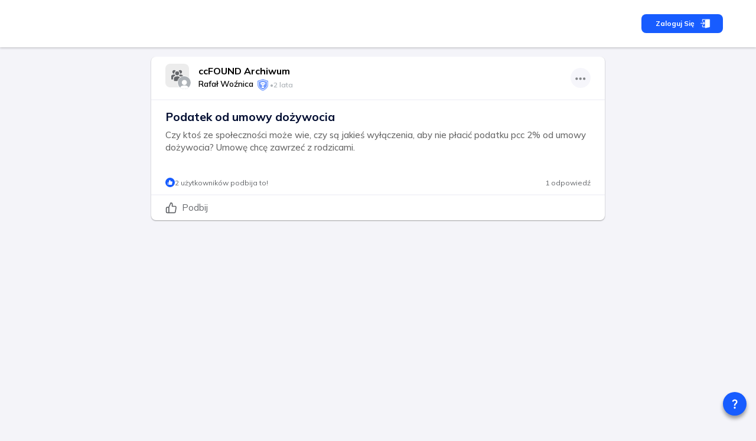

--- FILE ---
content_type: text/html; charset=utf-8
request_url: https://ccfound.com/pl/questions/9286/podatek-od-umowy-dozywocia
body_size: 51445
content:
<!DOCTYPE html><html data-sentry-element="Html" data-sentry-component="MyDocument" data-sentry-source-file="_document.page.tsx" lang="pl"><head data-sentry-element="Head" data-sentry-source-file="_document.page.tsx"><meta charSet="utf-8" data-next-head=""/><meta name="viewport" content="width=device-width, initial-scale=1" data-next-head=""/><meta name="viewport" content="width=device-width, initial-scale=1, maximum-scale=1, user-scalable=0" data-sentry-element="meta" data-sentry-source-file="_document.page.tsx"/><link rel="alternate" hrefLang="pl" href="https://ccfound.com/pl/questions/9286/podatek-od-umowy-dozywocia" data-next-head=""/><meta name="twitter:card" content="summary_large_image" data-next-head=""/><meta name="twitter:site" content="@ccfound" data-next-head=""/><meta name="twitter:creator" content="@ccfound" data-next-head=""/><meta property="fb:app_id" content="324698279544412" data-next-head=""/><meta property="og:locale" content="pl-PL" data-next-head=""/><meta name="theme-color" content="#175CFF" data-next-head=""/><link rel="icon" href="https://ccfound.com/favicon.ico" data-next-head=""/><link rel="apple-touch-icon" href="https://ccfound.com/favicon.ico" data-next-head=""/><link rel="shortcut icon" href="https://ccfound.com/favicon.ico" data-next-head=""/><title data-next-head="">Podatek od umowy dożywocia  - ccFound</title><meta name="robots" content="index,follow" data-next-head=""/><meta name="description" content="Czy ktoś ze społeczności może wie, czy są jakieś wyłączenia, aby nie płacić podatku pcc 2% od umowy dożywocia? Umowę chcę zawrzeć z rodzicami.
" data-next-head=""/><link rel="alternate" hrefLang="en" href="https://ccfound.com/en/questions/9286/tax-on-life-annuity" data-next-head=""/><link rel="alternate" hrefLang="es" href="https://ccfound.com/es/questions/9286/impuesto-sobre-el-contrato-vitalicio" data-next-head=""/><link rel="alternate" hrefLang="fr" href="https://ccfound.com/fr/questions/9286/taxe-sur-le-contrat-de-rente-viagere" data-next-head=""/><link rel="alternate" hrefLang="hi" href="https://ccfound.com/hi/questions/9286/vastavika-anubandha-para-kara" data-next-head=""/><link rel="alternate" hrefLang="zh" href="https://ccfound.com/zh/questions/9286/zhong-shen-qi-yue-shui" data-next-head=""/><link rel="alternate" hrefLang="uk" href="https://ccfound.com/uk/questions/9286/podatok-z-ugodi-do-oderzuvanna-do-kinca-zitta" data-next-head=""/><link rel="alternate" hrefLang="tr" href="https://ccfound.com/tr/questions/9286/omur-boyu-sozlesme-vergisi" data-next-head=""/><link rel="alternate" hrefLang="vi" href="https://ccfound.com/vi/questions/9286/thue-tu-hop-dong-tron-doi" data-next-head=""/><link rel="alternate" hrefLang="sv" href="https://ccfound.com/sv/questions/9286/skatt-pa-livrantaavtal" data-next-head=""/><link rel="alternate" hrefLang="ar" href="https://ccfound.com/ar/questions/9286/podatek-od-umowy-dozywocia" data-next-head=""/><link rel="alternate" hrefLang="bn" href="https://ccfound.com/bn/questions/9286/jibanakala-cuktira-kara" data-next-head=""/><link rel="alternate" hrefLang="pt" href="https://ccfound.com/pt/questions/9286/imposto-sobre-o-acordo-vitalicio" data-next-head=""/><link rel="alternate" hrefLang="ru" href="https://ccfound.com/ru/questions/9286/nalog-na-dogovor-poziznennogo-soderzania" data-next-head=""/><link rel="alternate" hrefLang="id" href="https://ccfound.com/id/questions/9286/pajak-atas-perjanjian-seumur-hidup" data-next-head=""/><link rel="alternate" hrefLang="ja" href="https://ccfound.com/ja/questions/9286/sheng-ya-qi-yue-shui" data-next-head=""/><link rel="alternate" hrefLang="de" href="https://ccfound.com/de/questions/9286/steuer-aus-dem-vertrag-auf-lebenszeit" data-next-head=""/><link rel="alternate" hrefLang="ko" href="https://ccfound.com/ko/questions/9286/iljujongmalsegeum" data-next-head=""/><link rel="alternate" hrefLang="it" href="https://ccfound.com/it/questions/9286/imposta-sul-contratto-di-vitalizio" data-next-head=""/><link rel="alternate" hrefLang="nl" href="https://ccfound.com/nl/questions/9286/belasting-op-een-lijfrenteverzekering" data-next-head=""/><meta property="og:title" content="Podatek od umowy dożywocia " data-next-head=""/><meta property="og:description" content="Czy ktoś ze społeczności może wie, czy są jakieś wyłączenia, aby nie płacić podatku pcc 2% od umowy dożywocia? Umowę chcę zawrzeć z rodzicami.
" data-next-head=""/><meta property="og:url" content="https://ccfound.com/pl/questions/9286/podatek-od-umowy-dozywocia" data-next-head=""/><meta property="og:type" content="article" data-next-head=""/><meta property="article:published_time" content="2023-12-16T16:54:26+00:00" data-next-head=""/><meta property="article:modified_time" content="2023-12-18T12:33:42+00:00" data-next-head=""/><meta property="article:section" content="Question" data-next-head=""/><meta property="og:image" content="https://ccfound.com/images/img_src.jpg" data-next-head=""/><meta property="og:image:alt" content="Og Image Alt" data-next-head=""/><meta property="og:image:width" content="1410" data-next-head=""/><meta property="og:image:height" content="792" data-next-head=""/><meta property="og:site_name" content="ccFound" data-next-head=""/><link rel="canonical" href="https://ccfound.com/pl/questions/9286/podatek-od-umowy-dozywocia" data-next-head=""/><meta name="theme-color" content="#175CFF" data-sentry-element="meta" data-sentry-source-file="_document.page.tsx"/><link rel="shortcut icon" href="/favicon.ico"/><link rel="preload" href="/_next/static/media/d6ea71070c5fcc60-s.p.woff2" as="font" type="font/woff2" crossorigin="anonymous" data-next-font="size-adjust"/><link rel="preload" href="/_next/static/media/dc4e946c2ba951cf-s.p.woff2" as="font" type="font/woff2" crossorigin="anonymous" data-next-font="size-adjust"/><link rel="preload" href="/_next/static/css/6ccd0a29081154f3.css" as="style"/><script data-next-head="">
          window.dataLayer = window.dataLayer || [];
          function gtag(){dataLayer.push(arguments);}
        </script><script type="application/ld+json"></script><link rel="stylesheet" href="/_next/static/css/6ccd0a29081154f3.css" data-n-g=""/><noscript data-n-css=""></noscript><script defer="" noModule="" src="/_next/static/chunks/polyfills-42372ed130431b0a.js"></script><script src="/__ENV.js" fetchPriority="high" data-sentry-element="Script" data-sentry-source-file="_document.page.tsx" defer="" data-nscript="beforeInteractive"></script><script defer="" src="/_next/static/chunks/5678.af01b10269c8d115.js"></script><script src="/_next/static/chunks/webpack-d503260b423ed736.js" defer=""></script><script src="/_next/static/chunks/framework-c562eca42a79640b.js" defer=""></script><script src="/_next/static/chunks/main-43adbc2a68419dc2.js" defer=""></script><script src="/_next/static/chunks/pages/_app-5126e9990c7b79ee.js" defer=""></script><script src="/_next/static/chunks/ebc7f588-7b1d74f6c3ead563.js" defer=""></script><script src="/_next/static/chunks/46769e88-f4c376a9669fc556.js" defer=""></script><script src="/_next/static/chunks/83444b60-cb1c672a7bdc878b.js" defer=""></script><script src="/_next/static/chunks/9eec4c6f-62ec95eeacdb7af2.js" defer=""></script><script src="/_next/static/chunks/d63eeaec-9ab0f3d31751db62.js" defer=""></script><script src="/_next/static/chunks/bb5968dd-cbc8a184910ed3a4.js" defer=""></script><script src="/_next/static/chunks/50906823-2e1c0ef58fe1c5b5.js" defer=""></script><script src="/_next/static/chunks/01fdda4b-a8f9ade40409807d.js" defer=""></script><script src="/_next/static/chunks/c357c980-0c154390f867493f.js" defer=""></script><script src="/_next/static/chunks/6686-803ba3e02999257a.js" defer=""></script><script src="/_next/static/chunks/8659-6209f06186c7cb08.js" defer=""></script><script src="/_next/static/chunks/4563-65bcfc73f3639b1e.js" defer=""></script><script src="/_next/static/chunks/9647-4df72118e12276db.js" defer=""></script><script src="/_next/static/chunks/6050-d18cc016f57315a7.js" defer=""></script><script src="/_next/static/chunks/3056-8bff23e160f2523c.js" defer=""></script><script src="/_next/static/chunks/8039-b5592ec20efa1bb8.js" defer=""></script><script src="/_next/static/chunks/3452-c59a6e80389c6944.js" defer=""></script><script src="/_next/static/chunks/8480-d99bba3af3e284dc.js" defer=""></script><script src="/_next/static/chunks/3231-99020e3fde66405e.js" defer=""></script><script src="/_next/static/chunks/8209-cec4f4288134dae2.js" defer=""></script><script src="/_next/static/chunks/5187-006ace5c5b1fda6f.js" defer=""></script><script src="/_next/static/chunks/5619-9d79c1b28f7fdbb9.js" defer=""></script><script src="/_next/static/chunks/711-16d264c1dadd9bd7.js" defer=""></script><script src="/_next/static/chunks/6641-e8a14ebe2ae07099.js" defer=""></script><script src="/_next/static/chunks/9278-547377f514f2e215.js" defer=""></script><script src="/_next/static/chunks/3346-d4de087cbea1f867.js" defer=""></script><script src="/_next/static/chunks/6193-0641484f2443f007.js" defer=""></script><script src="/_next/static/chunks/1432-54264bb88a687dfe.js" defer=""></script><script src="/_next/static/chunks/8562-05120842360898da.js" defer=""></script><script src="/_next/static/chunks/4720-51c6dd3619d5d799.js" defer=""></script><script src="/_next/static/chunks/2181-30c8eb7c59ad71a7.js" defer=""></script><script src="/_next/static/chunks/422-3a8fe20de3631ede.js" defer=""></script><script src="/_next/static/chunks/9899-7afc675b6dd73f1e.js" defer=""></script><script src="/_next/static/chunks/7760-82400182b2595a10.js" defer=""></script><script src="/_next/static/chunks/3870-574d2acbe4bfd251.js" defer=""></script><script src="/_next/static/chunks/9169-58753d6b7f5d35a4.js" defer=""></script><script src="/_next/static/chunks/8813-a4f9fbc09141f4d2.js" defer=""></script><script src="/_next/static/chunks/2359-ce542383f20c4c85.js" defer=""></script><script src="/_next/static/chunks/pages/questions/%5BarticleId%5D/%5B%5B...slug%5D%5D-c6bbde29a41fdf3c.js" defer=""></script><script src="/_next/static/pMTSt5rcv2vqv668UtXpa/_buildManifest.js" defer=""></script><script src="/_next/static/pMTSt5rcv2vqv668UtXpa/_ssgManifest.js" defer=""></script><style data-emotion="css-global 0"></style><style data-emotion="css-global 12m2gu3">html{-webkit-font-smoothing:antialiased;-moz-osx-font-smoothing:grayscale;box-sizing:border-box;-webkit-text-size-adjust:100%;}*,*::before,*::after{box-sizing:inherit;}strong,b{font-weight:700;}body{margin:0;color:rgba(0, 0, 0, 0.87);font-size:1rem;font-family:'Mulish','Mulish Fallback';font-weight:400;line-height:1.5;background-color:#F4F4F9;}@media (max-width:899.95px){body{font-size:.9rem;}}@media print{body{background-color:#fff;}}body::backdrop{background-color:#F4F4F9;}.SnackbarItem-variantSuccess{background-color:#0CC19B!important;}.SnackbarItem-variantError{background-color:#FF3A5A!important;}.SnackbarItem-variantWarning{background-color:#FF9800!important;}.SnackbarItem-variantInfo{background-color:#2196f3!important;}*::-webkit-scrollbar-thumb{background-color:#ADB2B7;border-radius:10px;}::-webkit-scrollbar{width:10px;}:root{--menu-width:260px;--menu-small-width:54px;--menu-large-width:304px;--menu-full-width:100vw;}</style><style data-emotion="css-global 1rfel29">.SnackbarItem-variantError{background-color:#FF3A5A;}.SnackbarItem-variantWarning{background-color:#FF9800;}.SnackbarItem-variantSuccess{background-color:#0CC19B;}.SnackbarItem-variantInfo{background-color:#2196f3;}.SnackbarContent-root{max-width:420px;}</style><style data-emotion="css k008qs e5fh9b 1k33q06 cxmp86 13iakzy 9ruaf2 lpha08 64q8mg 1t4yk0y j7qwjs 1pld7zs 1h34d14 vyqg73 pt151d vubbuv 1xdaqdq 1urnxai 1d8hq3c ovxy0v c4sutr hboir5 8atqhb u4p24i uzfi1d 1cmy8sn zaltu2 18jqfyr b5ublv xx1bj8 17s3og0 1hy9t21 obtc1h 1ae23tt 105b0oc 1z3pw4 1ewz79q 4aq9vj 1xhkaga 185mpnw jmr3al 1d5wf02 1j7qk7u wpfixb 109pfyo 1ue6qzq a5d6bq 1xhud9a 9gc6bp at6swb 1x7sn1r 1u8qly9 opcg3f q2658x iy8tcy el62nc 842fwa 11twbk4 jsn8hn 1r65hqy pb9d3e 1imolo8 12bpy3v t1xh6u s1lnxo 1sxym0q 9tunnk yd9cuc 7x9gfv">.css-k008qs{display:-webkit-box;display:-webkit-flex;display:-ms-flexbox;display:flex;}.css-e5fh9b{display:-webkit-inline-box;display:-webkit-inline-flex;display:-ms-inline-flexbox;display:inline-flex;-webkit-align-items:center;-webkit-box-align:center;-ms-flex-align:center;align-items:center;-webkit-box-pack:center;-ms-flex-pack:center;-webkit-justify-content:center;justify-content:center;position:relative;box-sizing:border-box;-webkit-tap-highlight-color:transparent;background-color:transparent;outline:0;border:0;margin:0;border-radius:0;padding:0;cursor:pointer;-webkit-user-select:none;-moz-user-select:none;-ms-user-select:none;user-select:none;vertical-align:middle;-moz-appearance:none;-webkit-appearance:none;-webkit-text-decoration:none;text-decoration:none;color:inherit;font-size:.8rem;font-weight:700;font-family:'Mulish','Mulish Fallback';line-height:1.75;text-transform:uppercase;min-height:36px;-webkit-transition:background-color 250ms cubic-bezier(0.4, 0, 0.2, 1) 0ms,box-shadow 250ms cubic-bezier(0.4, 0, 0.2, 1) 0ms,border-color 250ms cubic-bezier(0.4, 0, 0.2, 1) 0ms;transition:background-color 250ms cubic-bezier(0.4, 0, 0.2, 1) 0ms,box-shadow 250ms cubic-bezier(0.4, 0, 0.2, 1) 0ms,border-color 250ms cubic-bezier(0.4, 0, 0.2, 1) 0ms;border-radius:50%;padding:0;min-width:0;width:40px;height:40px;z-index:1050;box-shadow:0px 5px 6px #00000061;color:rgba(0, 0, 0, 0.87);background-color:#DCE2E8;color:#fff;background-color:#175CFF;position:fixed;right:16px;}.css-e5fh9b::-moz-focus-inner{border-style:none;}.css-e5fh9b.Mui-disabled{pointer-events:none;cursor:default;}@media print{.css-e5fh9b{-webkit-print-color-adjust:exact;color-adjust:exact;}}.css-e5fh9b:active{box-shadow:0px 8px 10px #00000073;}.css-e5fh9b:hover{background-color:#f5f5f5;-webkit-text-decoration:none;text-decoration:none;}@media (hover: none){.css-e5fh9b:hover{background-color:#DCE2E8;}}.css-e5fh9b.Mui-focusVisible{box-shadow:0px 5px 6px #00000061;}.css-e5fh9b:hover{background-color:#144DD2;}@media (hover: none){.css-e5fh9b:hover{background-color:#175CFF;}}.css-e5fh9b.Mui-disabled{color:rgba(0, 0, 0, 0.26);box-shadow:none;background-color:rgba(0, 0, 0, 0.12);}@media (min-width:0px){.css-e5fh9b{bottom:66px;}}@media (min-width:900px){.css-e5fh9b{bottom:16px;}}.css-1k33q06{-webkit-user-select:none;-moz-user-select:none;-ms-user-select:none;user-select:none;width:1em;height:1em;display:inline-block;fill:currentColor;-webkit-flex-shrink:0;-ms-flex-negative:0;flex-shrink:0;-webkit-transition:fill 200ms cubic-bezier(0.4, 0, 0.2, 1) 0ms;transition:fill 200ms cubic-bezier(0.4, 0, 0.2, 1) 0ms;font-size:1.25rem;}.css-cxmp86{background-color:white;}.css-13iakzy{width:300px;padding:1rem;}.css-13iakzy:empty{display:none;}.css-9ruaf2{display:-webkit-box;display:-webkit-flex;display:-ms-flexbox;display:flex;-webkit-flex-direction:column;-ms-flex-direction:column;flex-direction:column;width:100%;overflow-x:clip;}.css-lpha08{background-color:#fff;color:rgba(0, 0, 0, 0.87);-webkit-transition:box-shadow 300ms cubic-bezier(0.4, 0, 0.2, 1) 0ms;transition:box-shadow 300ms cubic-bezier(0.4, 0, 0.2, 1) 0ms;box-shadow:none;display:-webkit-box;display:-webkit-flex;display:-ms-flexbox;display:flex;-webkit-flex-direction:column;-ms-flex-direction:column;flex-direction:column;width:100%;box-sizing:border-box;-webkit-flex-shrink:0;-ms-flex-negative:0;flex-shrink:0;position:-webkit-sticky;position:sticky;z-index:1100;top:0;left:auto;right:0;background-color:#175CFF;color:#fff;background-color:#ffffff!important;z-index:10;box-shadow:0 2px 3px 0 rgba(0, 0, 0, 0.16);}@media (min-width:0px){.css-lpha08{padding-top:0.25rem;padding-bottom:0.25rem;}}@media (min-width:900px){.css-lpha08{padding-top:0.7rem;padding-bottom:0.7rem;}}.css-64q8mg{display:-webkit-box;display:-webkit-flex;display:-ms-flexbox;display:flex;-webkit-flex-direction:row;-ms-flex-direction:row;flex-direction:row;max-width:1200px;width:100%;margin-left:auto;margin-right:auto;height:3.625rem;gap:2rem;}.css-1t4yk0y{display:-webkit-box;display:-webkit-flex;display:-ms-flexbox;display:flex;-webkit-flex-direction:row;-ms-flex-direction:row;flex-direction:row;-webkit-flex:1;-ms-flex:1;flex:1;gap:1rem;-webkit-align-items:center;-webkit-box-align:center;-ms-flex-align:center;align-items:center;padding-left:1rem;width:100%;}.css-j7qwjs{display:-webkit-box;display:-webkit-flex;display:-ms-flexbox;display:flex;-webkit-flex-direction:column;-ms-flex-direction:column;flex-direction:column;}.css-1pld7zs{display:-webkit-box;display:-webkit-flex;display:-ms-flexbox;display:flex;-webkit-flex-direction:row;-ms-flex-direction:row;flex-direction:row;gap:0.625rem;-webkit-align-items:center;-webkit-box-align:center;-ms-flex-align:center;align-items:center;-webkit-box-pack:end;-ms-flex-pack:end;-webkit-justify-content:flex-end;justify-content:flex-end;margin-right:1rem;}.css-1h34d14{display:-webkit-box;display:-webkit-flex;display:-ms-flexbox;display:flex;-webkit-flex-direction:row;-ms-flex-direction:row;flex-direction:row;gap:1rem;-webkit-align-items:center;-webkit-box-align:center;-ms-flex-align:center;align-items:center;}.css-1h34d14 .leftBar-langSwitcher label{display:none;}.css-1h34d14 .leftBar-langSwitcher .MuiFormControl-root,.css-1h34d14 .leftBar-langSwitcher .MuiInputBase-root{margin-top:0rem;}.css-1h34d14 .bottom-bar .MuiTypography-root:last-child{display:none;}.css-vyqg73{display:-webkit-inline-box;display:-webkit-inline-flex;display:-ms-inline-flexbox;display:inline-flex;-webkit-align-items:center;-webkit-box-align:center;-ms-flex-align:center;align-items:center;-webkit-box-pack:center;-ms-flex-pack:center;-webkit-justify-content:center;justify-content:center;position:relative;box-sizing:border-box;-webkit-tap-highlight-color:transparent;background-color:transparent;outline:0;border:0;margin:0;border-radius:0;padding:0;cursor:pointer;-webkit-user-select:none;-moz-user-select:none;-ms-user-select:none;user-select:none;vertical-align:middle;-moz-appearance:none;-webkit-appearance:none;-webkit-text-decoration:none;text-decoration:none;color:inherit;font-size:.8rem;font-weight:700;font-family:'Mulish','Mulish Fallback';line-height:1.75;text-transform:uppercase;min-width:64px;padding:6px 16px;border-radius:8px;-webkit-transition:background-color 250ms cubic-bezier(0.4, 0, 0.2, 1) 0ms,box-shadow 250ms cubic-bezier(0.4, 0, 0.2, 1) 0ms,border-color 250ms cubic-bezier(0.4, 0, 0.2, 1) 0ms,color 250ms cubic-bezier(0.4, 0, 0.2, 1) 0ms;transition:background-color 250ms cubic-bezier(0.4, 0, 0.2, 1) 0ms,box-shadow 250ms cubic-bezier(0.4, 0, 0.2, 1) 0ms,border-color 250ms cubic-bezier(0.4, 0, 0.2, 1) 0ms,color 250ms cubic-bezier(0.4, 0, 0.2, 1) 0ms;color:#fff;background-color:#175CFF;box-shadow:0px 2px 3px #00000059;box-shadow:none;border-radius:8px;box-shadow:none;font-size:12px;line-height:16px;padding-block:8px;padding-inline:24px;text-transform:capitalize;border-color:#175CFF;text-align:center;white-space:nowrap;position:relative;}.css-vyqg73::-moz-focus-inner{border-style:none;}.css-vyqg73.Mui-disabled{pointer-events:none;cursor:default;}@media print{.css-vyqg73{-webkit-print-color-adjust:exact;color-adjust:exact;}}.css-vyqg73:hover{-webkit-text-decoration:none;text-decoration:none;background-color:#144DD2;box-shadow:0px 4px 4px #00000061;}@media (hover: none){.css-vyqg73:hover{background-color:#175CFF;}}.css-vyqg73:active{box-shadow:0px 6px 6px #00000061;}.css-vyqg73.Mui-focusVisible{box-shadow:0px 5px 6px #00000061;}.css-vyqg73.Mui-disabled{color:rgba(0, 0, 0, 0.26);box-shadow:none;background-color:rgba(0, 0, 0, 0.12);}.css-vyqg73:hover{box-shadow:none;}.css-vyqg73.Mui-focusVisible{box-shadow:none;}.css-vyqg73:active{box-shadow:none;}.css-vyqg73.Mui-disabled{box-shadow:none;}@media (min-width:0px){.css-vyqg73{padding-left:0.75rem;padding-right:0.75rem;}}@media (min-width:900px){.css-vyqg73{padding-left:1.5rem;padding-right:1.5rem;}}.css-pt151d{display:inherit;margin-right:-4px;margin-left:8px;}.css-pt151d>*:nth-of-type(1){font-size:20px;}.css-vubbuv{-webkit-user-select:none;-moz-user-select:none;-ms-user-select:none;user-select:none;width:1em;height:1em;display:inline-block;fill:currentColor;-webkit-flex-shrink:0;-ms-flex-negative:0;flex-shrink:0;-webkit-transition:fill 200ms cubic-bezier(0.4, 0, 0.2, 1) 0ms;transition:fill 200ms cubic-bezier(0.4, 0, 0.2, 1) 0ms;font-size:1.5rem;}.css-1xdaqdq{max-width:800px;margin-left:auto;margin-right:auto;}@media (min-width:0px){.css-1xdaqdq{padding-left:0.5rem;padding-right:0.5rem;}}@media (min-width:900px){.css-1xdaqdq{padding-left:1rem;padding-right:1rem;}}.css-1urnxai{padding-top:1rem;margin-left:auto;margin-right:auto;display:-webkit-box;display:-webkit-flex;display:-ms-flexbox;display:flex;max-width:800px;width:100%;min-height:100vh;}.css-1d8hq3c{display:-webkit-box;display:-webkit-flex;display:-ms-flexbox;display:flex;-webkit-flex-direction:column;-ms-flex-direction:column;flex-direction:column;padding-bottom:6.25rem;-webkit-flex:1;-ms-flex:1;flex:1;width:0px;max-width:100vw;overflow-x:hidden;}@media (min-width:0px){.css-1d8hq3c{padding-left:0.5rem;padding-right:0.5rem;}}@media (min-width:900px){.css-1d8hq3c{padding-left:1rem;padding-right:1rem;}}.css-ovxy0v{background-color:#fff;color:rgba(0, 0, 0, 0.87);-webkit-transition:box-shadow 300ms cubic-bezier(0.4, 0, 0.2, 1) 0ms;transition:box-shadow 300ms cubic-bezier(0.4, 0, 0.2, 1) 0ms;border-radius:8px;box-shadow:0px 1px 2px #00000059;overflow:hidden;margin-bottom:1rem;overflow:visible;}.css-c4sutr{height:auto;overflow:visible;-webkit-transition:height 300ms cubic-bezier(0.4, 0, 0.2, 1) 0ms;transition:height 300ms cubic-bezier(0.4, 0, 0.2, 1) 0ms;}.css-hboir5{display:-webkit-box;display:-webkit-flex;display:-ms-flexbox;display:flex;width:100%;}.css-8atqhb{width:100%;}.css-u4p24i{display:-webkit-box;display:-webkit-flex;display:-ms-flexbox;display:flex;-webkit-flex-direction:row;-ms-flex-direction:row;flex-direction:row;-webkit-align-items:center;-webkit-box-align:center;-ms-flex-align:center;align-items:center;}.css-uzfi1d{display:-webkit-box;display:-webkit-flex;display:-ms-flexbox;display:flex;-webkit-flex-direction:row;-ms-flex-direction:row;flex-direction:row;-webkit-box-flex:1;-webkit-flex-grow:1;-ms-flex-positive:1;flex-grow:1;-webkit-align-items:center;-webkit-box-align:center;-ms-flex-align:center;align-items:center;-webkit-box-pack:justify;-webkit-justify-content:space-between;justify-content:space-between;padding-top:0.75rem;padding-bottom:0.75rem;gap:1rem;}@media (min-width:0px){.css-uzfi1d{padding-left:0.5rem;padding-right:0.5rem;}}@media (min-width:900px){.css-uzfi1d{padding-left:1.5rem;padding-right:1.5rem;}}.css-1cmy8sn{display:-webkit-box;display:-webkit-flex;display:-ms-flexbox;display:flex;-webkit-flex-direction:column;-ms-flex-direction:column;flex-direction:column;-webkit-flex-direction:row;-ms-flex-direction:row;flex-direction:row;}.css-1cmy8sn:hover{cursor:pointer;}.css-zaltu2{display:-webkit-box;display:-webkit-flex;display:-ms-flexbox;display:flex;-webkit-flex-direction:column;-ms-flex-direction:column;flex-direction:column;-webkit-flex-direction:row;-ms-flex-direction:row;flex-direction:row;}.css-18jqfyr{display:-webkit-box;display:-webkit-flex;display:-ms-flexbox;display:flex;-webkit-flex-direction:column;-ms-flex-direction:column;flex-direction:column;position:relative;}.css-b5ublv{height:40px;width:40px;border-radius:8px;position:relative;overflow:hidden;}.css-xx1bj8{margin:0;font:inherit;color:#175CFF;-webkit-text-decoration:underline;text-decoration:underline;text-decoration-color:rgba(23, 92, 255, 0.4);}.css-xx1bj8:hover{text-decoration-color:inherit;}.css-17s3og0{position:relative;display:-webkit-box;display:-webkit-flex;display:-ms-flexbox;display:flex;-webkit-align-items:center;-webkit-box-align:center;-ms-flex-align:center;align-items:center;-webkit-box-pack:center;-ms-flex-pack:center;-webkit-justify-content:center;justify-content:center;-webkit-flex-shrink:0;-ms-flex-negative:0;flex-shrink:0;width:40px;height:40px;font-family:'Mulish','Mulish Fallback';font-size:1.25rem;line-height:1;border-radius:50%;overflow:hidden;-webkit-user-select:none;-moz-user-select:none;-ms-user-select:none;user-select:none;width:24px;height:24px;position:absolute;right:-4px;top:20px;border:1px solid #fff;}.css-1hy9t21{width:100%;height:100%;text-align:center;object-fit:cover;color:transparent;text-indent:10000px;}.css-obtc1h{display:-webkit-box;display:-webkit-flex;display:-ms-flexbox;display:flex;-webkit-flex-direction:column;-ms-flex-direction:column;flex-direction:column;}@media (min-width:0px){.css-obtc1h{margin-left:0.75rem;}}@media (min-width:900px){.css-obtc1h{margin-left:1rem;}}.css-1ae23tt{display:-webkit-box;display:-webkit-flex;display:-ms-flexbox;display:flex;-webkit-flex-direction:column;-ms-flex-direction:column;flex-direction:column;width:-moz-available;}.css-105b0oc{margin:0;font:inherit;color:black;font-weight:700;font-size:16px;-webkit-text-decoration:none;text-decoration:none;color:black;}.css-1z3pw4{display:-webkit-box;display:-webkit-flex;display:-ms-flexbox;display:flex;-webkit-flex-direction:column;-ms-flex-direction:column;flex-direction:column;-webkit-flex-direction:row;-ms-flex-direction:row;flex-direction:row;-webkit-box-flex-wrap:wrap;-webkit-flex-wrap:wrap;-ms-flex-wrap:wrap;flex-wrap:wrap;padding:0rem;margin:0rem;}.css-1ewz79q{display:-webkit-box;display:-webkit-flex;display:-ms-flexbox;display:flex;-webkit-flex-direction:column;-ms-flex-direction:column;flex-direction:column;-webkit-flex:1;-ms-flex:1;flex:1;min-width:0;max-width:-webkit-max-content;max-width:-moz-max-content;max-width:max-content;}.css-4aq9vj{margin:0;font:inherit;color:#000;font-weight:600;font-size:14px;-webkit-text-decoration:none;text-decoration:none;color:#000;padding-right:0.25rem;white-space:nowrap;text-overflow:ellipsis;overflow:hidden;width:-moz-available;}.css-1xhkaga{display:-webkit-box;display:-webkit-flex;display:-ms-flexbox;display:flex;-webkit-flex-direction:column;-ms-flex-direction:column;flex-direction:column;-webkit-flex-direction:row;-ms-flex-direction:row;flex-direction:row;gap:0.25rem;-webkit-align-items:center;-webkit-box-align:center;-ms-flex-align:center;align-items:center;width:200px;margin-right:auto;}.css-185mpnw{margin:0;font-size:.75rem;font-weight:600;white-space:nowrap;color:#ADB2B7;}.css-jmr3al{display:-webkit-box;display:-webkit-flex;display:-ms-flexbox;display:flex;-webkit-flex-direction:row;-ms-flex-direction:row;flex-direction:row;margin-left:auto;-webkit-align-items:baseline;-webkit-box-align:baseline;-ms-flex-align:baseline;align-items:baseline;-webkit-box-pack:end;-ms-flex-pack:end;-webkit-justify-content:flex-end;justify-content:flex-end;-webkit-box-flex-wrap:wrap-reverse;-webkit-flex-wrap:wrap-reverse;-ms-flex-wrap:wrap-reverse;flex-wrap:wrap-reverse;gap:0.25rem;}.css-1d5wf02{background-color:#F4F4FB;border-radius:50%;opacity:0.8;}.css-1d5wf02:hover{background-color:#F4F4FB;opacity:1;}.css-1j7qk7u{display:-webkit-inline-box;display:-webkit-inline-flex;display:-ms-inline-flexbox;display:inline-flex;-webkit-align-items:center;-webkit-box-align:center;-ms-flex-align:center;align-items:center;-webkit-box-pack:center;-ms-flex-pack:center;-webkit-justify-content:center;justify-content:center;position:relative;box-sizing:border-box;-webkit-tap-highlight-color:transparent;background-color:transparent;outline:0;border:0;margin:0;border-radius:0;padding:0;cursor:pointer;-webkit-user-select:none;-moz-user-select:none;-ms-user-select:none;user-select:none;vertical-align:middle;-moz-appearance:none;-webkit-appearance:none;-webkit-text-decoration:none;text-decoration:none;color:inherit;text-align:center;-webkit-flex:0 0 auto;-ms-flex:0 0 auto;flex:0 0 auto;font-size:1.5rem;padding:8px;border-radius:50%;overflow:visible;color:rgba(0, 0, 0, 0.54);-webkit-transition:background-color 150ms cubic-bezier(0.4, 0, 0.2, 1) 0ms;transition:background-color 150ms cubic-bezier(0.4, 0, 0.2, 1) 0ms;padding:5px;font-size:1.125rem;}.css-1j7qk7u::-moz-focus-inner{border-style:none;}.css-1j7qk7u.Mui-disabled{pointer-events:none;cursor:default;}@media print{.css-1j7qk7u{-webkit-print-color-adjust:exact;color-adjust:exact;}}.css-1j7qk7u:hover{background-color:rgba(0, 0, 0, 0.04);}@media (hover: none){.css-1j7qk7u:hover{background-color:transparent;}}.css-1j7qk7u.Mui-disabled{background-color:transparent;color:rgba(0, 0, 0, 0.26);}.css-wpfixb{-webkit-user-select:none;-moz-user-select:none;-ms-user-select:none;user-select:none;width:1em;height:1em;display:inline-block;fill:currentColor;-webkit-flex-shrink:0;-ms-flex-negative:0;flex-shrink:0;-webkit-transition:fill 200ms cubic-bezier(0.4, 0, 0.2, 1) 0ms;transition:fill 200ms cubic-bezier(0.4, 0, 0.2, 1) 0ms;font-size:1.5rem;color:#65676B;}.css-109pfyo{padding:16px;border-bottom:0.125rem solid #F4F4F9;border-top:0.125rem solid #F4F4F9;border-radius:unset;padding-bottom:0rem;}.css-109pfyo:last-child{padding-bottom:24px;}@media (min-width:0px){.css-109pfyo{padding-left:0.75rem;padding-right:0.75rem;}}@media (min-width:900px){.css-109pfyo{padding-left:1.5rem;padding-right:1.5rem;}}.css-1ue6qzq{position:relative;overflow:initial;}.css-a5d6bq{display:-webkit-box;display:-webkit-flex;display:-ms-flexbox;display:flex;-webkit-flex-direction:column;-ms-flex-direction:column;flex-direction:column;min-height:auto;}.css-1xhud9a{margin:0;font-size:1.0625rem;font-weight:700;font-family:'Mulish','Mulish Fallback';line-height:1.235;color:#000c30;margin-bottom:0.5rem;}@media (min-width:0px){.css-1xhud9a{font-size:1.0121rem;}}@media (min-width:600px){.css-1xhud9a{font-size:1.2146rem;}}.css-9gc6bp{-webkit-flex-basis:100%;-ms-flex-preferred-size:100%;flex-basis:100%;padding-bottom:0rem;overflow:hidden;position:relative;word-break:break-word;}.css-9gc6bp img{max-width:100%;height:auto;}.css-at6swb{margin:0;font-size:1rem;font-weight:500;font-family:'Mulish','Mulish Fallback';line-height:1.43;font-size:15px;position:relative;color:rgba(0, 0, 0, 0.6);padding:0rem;margin:0rem;}@media (max-width:899.95px){.css-at6swb{font-size:.9rem;}}.css-at6swb>p:first-of-type{margin-top:0rem;}.css-1x7sn1r{margin:0;font-size:1rem;font-weight:500;font-family:'Mulish','Mulish Fallback';line-height:1.43;font-size:15px;position:absolute;color:rgba(0, 0, 0, 0.6);visibility:hidden;top:0;padding:0rem;margin:0rem;}@media (max-width:899.95px){.css-1x7sn1r{font-size:.9rem;}}.css-1x7sn1r>p:first-of-type{margin-top:0rem;}.css-opcg3f{display:-webkit-box;display:-webkit-flex;display:-ms-flexbox;display:flex;-webkit-flex-direction:column;-ms-flex-direction:column;flex-direction:column;margin-bottom:1rem;}.css-q2658x{display:-webkit-box;display:-webkit-flex;display:-ms-flexbox;display:flex;-webkit-flex-direction:column;-ms-flex-direction:column;flex-direction:column;padding-top:0.625rem;padding-bottom:0.625rem;margin-top:0.375rem;-webkit-flex-direction:row;-ms-flex-direction:row;flex-direction:row;-webkit-align-items:center;-webkit-box-align:center;-ms-flex-align:center;align-items:center;-webkit-box-pack:justify;-webkit-justify-content:space-between;justify-content:space-between;}.css-iy8tcy{display:-webkit-box;display:-webkit-flex;display:-ms-flexbox;display:flex;-webkit-flex-direction:column;-ms-flex-direction:column;flex-direction:column;-webkit-flex-direction:row;-ms-flex-direction:row;flex-direction:row;gap:0.25rem;}.css-el62nc{display:-webkit-box;display:-webkit-flex;display:-ms-flexbox;display:flex;-webkit-flex-direction:column;-ms-flex-direction:column;flex-direction:column;background-color:#175CFF;width:16px;height:16px;border-radius:20px;-webkit-align-items:center;-webkit-box-align:center;-ms-flex-align:center;align-items:center;-webkit-box-pack:center;-ms-flex-pack:center;-webkit-justify-content:center;justify-content:center;}.css-842fwa{display:-webkit-box;display:-webkit-flex;display:-ms-flexbox;display:flex;-webkit-flex-direction:column;-ms-flex-direction:column;flex-direction:column;-webkit-flex-direction:row;-ms-flex-direction:row;flex-direction:row;gap:0.125rem;}.css-11twbk4{margin:0;font-size:1rem;font-family:'Mulish','Mulish Fallback';font-weight:400;line-height:1.5;font-size:12px;color:#65676B;}@media (max-width:899.95px){.css-11twbk4{font-size:.9rem;}}.css-jsn8hn{margin:0;font-size:1rem;font-family:'Mulish','Mulish Fallback';font-weight:400;line-height:1.5;color:#65676B;font-size:12px;text-transform:lowercase;font-weight:400;}@media (max-width:899.95px){.css-jsn8hn{font-size:.9rem;}}.css-jsn8hn:hover{cursor:pointer;}.css-1r65hqy{display:-webkit-box;display:-webkit-flex;display:-ms-flexbox;display:flex;-webkit-flex-direction:column;-ms-flex-direction:column;flex-direction:column;padding-top:0.25rem;padding-bottom:0.25rem;}@media (min-width:0px){.css-1r65hqy{padding-left:0.75rem;padding-right:0.75rem;}}@media (min-width:900px){.css-1r65hqy{padding-left:1.5rem;padding-right:1.5rem;}}.css-pb9d3e{display:-webkit-box;display:-webkit-flex;display:-ms-flexbox;display:flex;-webkit-flex-direction:row;-ms-flex-direction:row;flex-direction:row;-webkit-align-items:center;-webkit-box-align:center;-ms-flex-align:center;align-items:center;-webkit-box-pack:start;-ms-flex-pack:start;-webkit-justify-content:flex-start;justify-content:flex-start;-webkit-box-flex:1;-webkit-flex-grow:1;-ms-flex-positive:1;flex-grow:1;width:100%;}.css-1imolo8{display:-webkit-inline-box;display:-webkit-inline-flex;display:-ms-inline-flexbox;display:inline-flex;-webkit-align-items:center;-webkit-box-align:center;-ms-flex-align:center;align-items:center;-webkit-box-pack:center;-ms-flex-pack:center;-webkit-justify-content:center;justify-content:center;position:relative;box-sizing:border-box;-webkit-tap-highlight-color:transparent;background-color:transparent;outline:0;border:0;margin:0;border-radius:0;padding:0;cursor:pointer;-webkit-user-select:none;-moz-user-select:none;-ms-user-select:none;user-select:none;vertical-align:middle;-moz-appearance:none;-webkit-appearance:none;-webkit-text-decoration:none;text-decoration:none;color:inherit;font-size:.8rem;font-weight:700;font-family:'Mulish','Mulish Fallback';line-height:1.75;text-transform:uppercase;min-width:64px;padding:6px 8px;border-radius:8px;-webkit-transition:background-color 250ms cubic-bezier(0.4, 0, 0.2, 1) 0ms,box-shadow 250ms cubic-bezier(0.4, 0, 0.2, 1) 0ms,border-color 250ms cubic-bezier(0.4, 0, 0.2, 1) 0ms,color 250ms cubic-bezier(0.4, 0, 0.2, 1) 0ms;transition:background-color 250ms cubic-bezier(0.4, 0, 0.2, 1) 0ms,box-shadow 250ms cubic-bezier(0.4, 0, 0.2, 1) 0ms,border-color 250ms cubic-bezier(0.4, 0, 0.2, 1) 0ms,color 250ms cubic-bezier(0.4, 0, 0.2, 1) 0ms;color:#175CFF;box-shadow:none;border-radius:8px;box-shadow:none;font-size:12px;line-height:16px;padding-block:8px;padding-inline:24px;text-transform:capitalize;padding-inline:12px;border-color:#175CFF;padding-left:0rem;display:-webkit-box;display:-webkit-flex;display:-ms-flexbox;display:flex;-webkit-align-items:center;-webkit-box-align:center;-ms-flex-align:center;align-items:center;position:relative;opacity:1;}.css-1imolo8::-moz-focus-inner{border-style:none;}.css-1imolo8.Mui-disabled{pointer-events:none;cursor:default;}@media print{.css-1imolo8{-webkit-print-color-adjust:exact;color-adjust:exact;}}.css-1imolo8:hover{-webkit-text-decoration:none;text-decoration:none;background-color:rgba(23, 92, 255, 0.04);}@media (hover: none){.css-1imolo8:hover{background-color:transparent;}}.css-1imolo8.Mui-disabled{color:rgba(0, 0, 0, 0.26);}.css-1imolo8:hover{box-shadow:none;}.css-1imolo8.Mui-focusVisible{box-shadow:none;}.css-1imolo8:active{box-shadow:none;}.css-1imolo8.Mui-disabled{box-shadow:none;}.css-12bpy3v{margin:0;font-size:1rem;font-family:'Mulish','Mulish Fallback';font-weight:400;line-height:1.5;margin-left:0.5rem;color:#65676B;font-size:15px;}@media (max-width:899.95px){.css-12bpy3v{font-size:.9rem;}}.css-t1xh6u{display:-webkit-box;display:-webkit-flex;display:-ms-flexbox;display:flex;-webkit-flex-direction:column;-ms-flex-direction:column;flex-direction:column;margin-left:0rem;}.css-s1lnxo{display:-webkit-box;display:-webkit-flex;display:-ms-flexbox;display:flex;-webkit-box-pack:center;-ms-flex-pack:center;-webkit-justify-content:center;justify-content:center;height:56px;background-color:#fff;position:fixed;z-index:1100;bottom:0;left:0;width:100%;height:48px;background-color:white;box-shadow:0 0 16px 0 rgba(0, 0, 0, 0.16);}@media (min-width:0px){.css-s1lnxo{display:-webkit-box;display:-webkit-flex;display:-ms-flexbox;display:flex;}}@media (min-width:900px){.css-s1lnxo{display:none;}}.css-1sxym0q{display:-webkit-inline-box;display:-webkit-inline-flex;display:-ms-inline-flexbox;display:inline-flex;-webkit-align-items:center;-webkit-box-align:center;-ms-flex-align:center;align-items:center;-webkit-box-pack:center;-ms-flex-pack:center;-webkit-justify-content:center;justify-content:center;position:relative;box-sizing:border-box;-webkit-tap-highlight-color:transparent;background-color:transparent;outline:0;border:0;margin:0;border-radius:0;padding:0;cursor:pointer;-webkit-user-select:none;-moz-user-select:none;-ms-user-select:none;user-select:none;vertical-align:middle;-moz-appearance:none;-webkit-appearance:none;-webkit-text-decoration:none;text-decoration:none;color:inherit;-webkit-transition:color 250ms cubic-bezier(0.4, 0, 0.2, 1) 0ms,padding-top 250ms cubic-bezier(0.4, 0, 0.2, 1) 0ms;transition:color 250ms cubic-bezier(0.4, 0, 0.2, 1) 0ms,padding-top 250ms cubic-bezier(0.4, 0, 0.2, 1) 0ms;padding:0px 12px;min-width:80px;max-width:168px;color:rgba(0, 0, 0, 0.6);-webkit-flex-direction:column;-ms-flex-direction:column;flex-direction:column;-webkit-flex:1;-ms-flex:1;flex:1;padding-top:0;padding:0rem;margin-right:-10px;}.css-1sxym0q::-moz-focus-inner{border-style:none;}.css-1sxym0q.Mui-disabled{pointer-events:none;cursor:default;}@media print{.css-1sxym0q{-webkit-print-color-adjust:exact;color-adjust:exact;}}.css-1sxym0q.Mui-selected{color:#175CFF;}.css-9tunnk{-webkit-user-select:none;-moz-user-select:none;-ms-user-select:none;user-select:none;width:1em;height:1em;display:inline-block;fill:currentColor;-webkit-flex-shrink:0;-ms-flex-negative:0;flex-shrink:0;-webkit-transition:fill 200ms cubic-bezier(0.4, 0, 0.2, 1) 0ms;transition:fill 200ms cubic-bezier(0.4, 0, 0.2, 1) 0ms;font-size:1.5rem;color:#175CFF;}.css-yd9cuc{font-family:'Mulish','Mulish Fallback';font-size:0.75rem;opacity:0;-webkit-transition:font-size 0.2s,opacity 0.2s;transition:font-size 0.2s,opacity 0.2s;transition-delay:0s;}.css-yd9cuc.Mui-selected{font-size:0.875rem;}.css-7x9gfv{display:-webkit-inline-box;display:-webkit-inline-flex;display:-ms-inline-flexbox;display:inline-flex;-webkit-align-items:center;-webkit-box-align:center;-ms-flex-align:center;align-items:center;-webkit-box-pack:center;-ms-flex-pack:center;-webkit-justify-content:center;justify-content:center;position:relative;box-sizing:border-box;-webkit-tap-highlight-color:transparent;background-color:transparent;outline:0;border:0;margin:0;border-radius:0;padding:0;cursor:pointer;-webkit-user-select:none;-moz-user-select:none;-ms-user-select:none;user-select:none;vertical-align:middle;-moz-appearance:none;-webkit-appearance:none;-webkit-text-decoration:none;text-decoration:none;color:inherit;-webkit-transition:color 250ms cubic-bezier(0.4, 0, 0.2, 1) 0ms,padding-top 250ms cubic-bezier(0.4, 0, 0.2, 1) 0ms;transition:color 250ms cubic-bezier(0.4, 0, 0.2, 1) 0ms,padding-top 250ms cubic-bezier(0.4, 0, 0.2, 1) 0ms;padding:0px 12px;min-width:80px;max-width:168px;color:rgba(0, 0, 0, 0.6);-webkit-flex-direction:column;-ms-flex-direction:column;flex-direction:column;-webkit-flex:1;-ms-flex:1;flex:1;padding-top:0;padding:0rem;margin-left:-10px;}.css-7x9gfv::-moz-focus-inner{border-style:none;}.css-7x9gfv.Mui-disabled{pointer-events:none;cursor:default;}@media print{.css-7x9gfv{-webkit-print-color-adjust:exact;color-adjust:exact;}}.css-7x9gfv.Mui-selected{color:#175CFF;}</style></head><body><link rel="preload" as="image" href="https://assets.ccfound.com/2a/36/1Bjspn4oSmt7sB7pWTbGML.svg"/><div id="__next"><style>
    #nprogress {
      pointer-events: none;
    }
    #nprogress .bar {
      background: #175CFF;
      position: fixed;
      z-index: 9999;
      top: 0;
      left: 0;
      width: 100%;
      height: 3px;
    }
    #nprogress .peg {
      display: block;
      position: absolute;
      right: 0px;
      width: 100px;
      height: 100%;
      box-shadow: 0 0 10px #175CFF, 0 0 5px #175CFF;
      opacity: 1;
      -webkit-transform: rotate(3deg) translate(0px, -4px);
      -ms-transform: rotate(3deg) translate(0px, -4px);
      transform: rotate(3deg) translate(0px, -4px);
    }
    #nprogress .spinner {
      display: block;
      position: fixed;
      z-index: 1031;
      top: 15px;
      right: 15px;
    }
    #nprogress .spinner-icon {
      width: 18px;
      height: 18px;
      box-sizing: border-box;
      border: solid 2px transparent;
      border-top-color: #175CFF;
      border-left-color: #175CFF;
      border-radius: 50%;
      -webkit-animation: nprogresss-spinner 400ms linear infinite;
      animation: nprogress-spinner 400ms linear infinite;
    }
    .nprogress-custom-parent {
      overflow: hidden;
      position: relative;
    }
    .nprogress-custom-parent #nprogress .spinner,
    .nprogress-custom-parent #nprogress .bar {
      position: absolute;
    }
    @-webkit-keyframes nprogress-spinner {
      0% {
        -webkit-transform: rotate(0deg);
      }
      100% {
        -webkit-transform: rotate(360deg);
      }
    }
    @keyframes nprogress-spinner {
      0% {
        transform: rotate(0deg);
      }
      100% {
        transform: rotate(360deg);
      }
    }
  </style><div></div><div class="MuiBox-root css-k008qs" data-sentry-element="Box" data-sentry-component="MainLayout" data-sentry-source-file="MainLayout.tsx"><a class="MuiButtonBase-root MuiFab-root MuiFab-circular MuiFab-sizeSmall MuiFab-primary MuiFab-root MuiFab-circular MuiFab-sizeSmall MuiFab-primary css-e5fh9b" tabindex="0" target="_blank" rel="noopener noreferrer" data-sentry-element="NextLink" data-sentry-source-file="ComposableLink.tsx" data-sentry-component="ComposableLink" href="/pl/support"><svg class="MuiSvgIcon-root MuiSvgIcon-fontSizeSmall css-1k33q06" focusable="false" aria-hidden="true" viewBox="0 0 24 24" data-testid="QuestionMarkIcon" data-sentry-element="QuestionMarkIcon" data-sentry-source-file="MainLayout.tsx"><path d="M11.07 12.85c.77-1.39 2.25-2.21 3.11-3.44.91-1.29.4-3.7-2.18-3.7-1.69 0-2.52 1.28-2.87 2.34L6.54 6.96C7.25 4.83 9.18 3 11.99 3c2.35 0 3.96 1.07 4.78 2.41.7 1.15 1.11 3.3.03 4.9-1.2 1.77-2.35 2.31-2.97 3.45-.25.46-.35.76-.35 2.24h-2.89c-.01-.78-.13-2.05.48-3.15M14 20c0 1.1-.9 2-2 2s-2-.9-2-2 .9-2 2-2 2 .9 2 2"></path></svg></a><div class="MuiBox-root css-cxmp86" data-sentry-element="Box" data-sentry-source-file="MainLayout.tsx"><div class="MuiBox-root css-13iakzy"></div></div><div class="MuiStack-root css-9ruaf2" data-sentry-element="Stack" data-sentry-source-file="MainLayout.tsx"><header class="MuiPaper-root MuiPaper-elevation MuiPaper-elevation0 MuiAppBar-root MuiAppBar-colorPrimary MuiAppBar-positionSticky css-lpha08" id="main-header" data-sentry-element="AppBar" data-sentry-component="Topbar" data-sentry-source-file="Topbar.tsx"><div class="MuiStack-root css-64q8mg" data-sentry-element="Stack" data-sentry-component="Content" data-sentry-source-file="Topbar.tsx"><div class="MuiStack-root css-1t4yk0y" data-sentry-element="Stack" data-sentry-source-file="Topbar.tsx"><a class="MuiStack-root css-j7qwjs" data-sentry-element="NextLink" data-sentry-component="ComposableLink" data-sentry-source-file="ComposableLink.tsx" href="/pl"></a></div><div class="MuiStack-root css-1pld7zs" data-sentry-element="Stack" data-sentry-source-file="Topbar.tsx"><div class="MuiStack-root css-1h34d14"><button class="MuiButtonBase-root MuiButton-root MuiButton-contained MuiButton-containedPrimary MuiButton-sizeMedium MuiButton-containedSizeMedium MuiButton-colorPrimary MuiButton-disableElevation MuiButton-root MuiButton-contained MuiButton-containedPrimary MuiButton-sizeMedium MuiButton-containedSizeMedium MuiButton-colorPrimary MuiButton-disableElevation css-vyqg73" tabindex="0" type="button" data-sentry-element="MuiButton" data-sentry-component="ButtonOrNextLink" data-sentry-source-file="ButtonOrNextLink.tsx">Zaloguj się<span class="MuiButton-icon MuiButton-endIcon MuiButton-iconSizeMedium css-pt151d"><svg class="MuiSvgIcon-root MuiSvgIcon-fontSizeMedium css-vubbuv" focusable="false" aria-hidden="true" viewBox="0 0 24 24" xmlns="http://www.w3.org/2000/svg" data-sentry-element="SvgIcon" data-sentry-component="SignInIcon" data-sentry-source-file="SignInIcon.tsx"><g fill-rule="evenodd" data-sentry-element="g" data-sentry-source-file="SignInIcon.tsx"><path fill="rgba(255,255,255,0.01)" d="M0 18.24h24v-24H0z" transform="translate(0 5.76) translate(0 0)" data-sentry-element="path" data-sentry-source-file="SignInIcon.tsx"></path><path fill="currentColor" stroke="currentColor" stroke-linejoin="round" stroke-width="0.4px" d="M18.228-4.988A1.349 1.349 0 0 0 18.021-5H5.117A1.148 1.148 0 0 0 3.92-3.92v3.151a.481.481 0 0 0 .48.481.481.481 0 0 0 .481-.481V-3.92a.083.083 0 0 1 .039-.058.306.306 0 0 1 .2-.064h8.7l-3.335.715a1.076 1.076 0 0 0-.809 1.011v12.378H5.117A.306.306 0 0 1 4.92 10a.083.083 0 0 1-.039-.058V6.788a.481.481 0 1 0-.961 0V9.94a1.148 1.148 0 0 0 1.2 1.083h4.556v.828a.841.841 0 0 0 .3.66.823.823 0 0 0 .712.167l7.724-1.656a1.076 1.076 0 0 0 .809-1.011V-4.157a.841.841 0 0 0-.3-.66.819.819 0 0 0-.693-.171zM7.335 2.529h-6.2a.48.48 0 1 0 0 .961h6.03l-1.49 1.49a.481.481 0 0 0 .68.68l2.4-2.4a.481.481 0 0 0 0-.68L6.525.359a.481.481 0 0 0-.68.68z" transform="translate(0 5.76) translate(2.065 2.393)" data-sentry-element="path" data-sentry-source-file="SignInIcon.tsx"></path></g></svg></span></button></div></div></div></header><div class="MuiBox-root css-cxmp86" data-sentry-element="Box" data-sentry-source-file="MainLayout.tsx"><div class="MuiBox-root css-1xdaqdq" data-sentry-element="Box" data-sentry-source-file="MainLayout.tsx"><div data-sentry-element="Component" data-sentry-source-file="createPortal.tsx" data-sentry-component="Slot"></div></div></div><main class="MuiBox-root css-1urnxai" data-sentry-element="Box" data-sentry-source-file="MainLayout.tsx"><div class="MuiStack-root css-1d8hq3c" data-sentry-element="Stack" data-sentry-source-file="MainLayout.tsx"><article class="MuiPaper-root MuiPaper-elevation MuiPaper-rounded MuiPaper-elevation1 MuiCard-root css-ovxy0v" data-sentry-element="Card" data-sentry-component="CardQuestion" data-sentry-source-file="CardQuestion.tsx"><div class="MuiCollapse-root MuiCollapse-vertical MuiCollapse-entered css-c4sutr" style="min-height:0px" data-sentry-element="Collapse" data-sentry-source-file="CardQuestion.tsx"><div class="MuiCollapse-wrapper MuiCollapse-vertical css-hboir5"><div class="MuiCollapse-wrapperInner MuiCollapse-vertical css-8atqhb"><header class="MuiStack-root css-u4p24i" data-sentry-element="Stack" data-sentry-source-file="CardQuestion.tsx"><div class="MuiStack-root css-uzfi1d" data-sentry-element="Stack" data-sentry-component="QuestionHeader" data-sentry-source-file="QuestionHeader.tsx"><div class="MuiStack-root css-1cmy8sn" data-sentry-element="Stack" data-sentry-source-file="QuestionHeader.tsx"><div class="MuiStack-root css-zaltu2" data-sentry-element="Stack" data-sentry-source-file="QuestionHeader.tsx"><div class="MuiStack-root css-18jqfyr" data-sentry-element="Stack" data-sentry-source-file="QuestionHeader.tsx"><div class="MuiBox-root css-b5ublv" data-sentry-element="Box" data-sentry-source-file="QuestionHeader.tsx"><a class="MuiTypography-root MuiTypography-inherit MuiLink-root MuiLink-underlineAlways css-xx1bj8" data-sentry-element="NextLink" data-sentry-source-file="ComposableLink.tsx" data-sentry-component="ComposableLink" href="/pl/groups/ccfound-archiwum/1ef4fd34-8f12-6bb8-9b3f-0bb29f97ffad"><img alt="ccFOUND Archiwum " data-sentry-element="Image" data-sentry-source-file="QuestionHeader.tsx" loading="lazy" decoding="async" data-nimg="fill" style="position:absolute;height:100%;width:100%;left:0;top:0;right:0;bottom:0;object-fit:contain;object-position:center;color:transparent" sizes="100vw" srcSet="/svg/defaultGroupImage.svg?w=640&amp;q=75 640w, /svg/defaultGroupImage.svg?w=750&amp;q=75 750w, /svg/defaultGroupImage.svg?w=828&amp;q=75 828w, /svg/defaultGroupImage.svg?w=1080&amp;q=75 1080w, /svg/defaultGroupImage.svg?w=1200&amp;q=75 1200w, /svg/defaultGroupImage.svg?w=1920&amp;q=75 1920w, /svg/defaultGroupImage.svg?w=2048&amp;q=75 2048w, /svg/defaultGroupImage.svg?w=3840&amp;q=75 3840w" src="/svg/defaultGroupImage.svg?w=3840&amp;q=75"/></a></div><div class="MuiAvatar-root MuiAvatar-circular css-17s3og0"><img src="https://assets.ccfound.com/2a/36/1Bjspn4oSmt7sB7pWTbGML.svg" class="MuiAvatar-img css-1hy9t21"/></div></div><div class="MuiStack-root css-obtc1h" data-sentry-element="Stack" data-sentry-source-file="QuestionHeader.tsx"><div class="MuiStack-root css-1ae23tt" data-sentry-element="Stack" data-sentry-source-file="QuestionHeader.tsx"><a class="MuiTypography-root MuiTypography-inherit MuiLink-root MuiLink-underlineNone css-105b0oc" style="padding:0;margin:0;white-space:nowrap;text-overflow:ellipsis;overflow:hidden;width:350px;text-decoration:none" data-sentry-element="NextLink" data-sentry-source-file="ComposableLink.tsx" data-sentry-component="ComposableLink" href="/pl/groups/ccfound-archiwum/1ef4fd34-8f12-6bb8-9b3f-0bb29f97ffad">ccFOUND Archiwum </a></div><div class="MuiStack-root css-1z3pw4" data-sentry-element="Stack" data-sentry-source-file="QuestionHeader.tsx"><div class="MuiBox-root css-0"><div class="MuiStack-root css-1ewz79q" data-sentry-element="Stack" data-sentry-component="LinkToUserProfile" data-sentry-source-file="LinkToUserProfile.tsx"><a class="MuiTypography-root MuiTypography-inherit MuiLink-root MuiLink-underlineNone css-4aq9vj" title="Profil Rafał Woźnica" data-sentry-element="NextLink" data-sentry-source-file="ComposableLink.tsx" data-sentry-component="ComposableLink" href="/pl/profile/946">Rafał Woźnica</a></div></div><div class="MuiStack-root css-j7qwjs" data-sentry-element="Stack" data-sentry-source-file="Badges.tsx" aria-label="Be First" data-sentry-component="Badges"><svg class="MuiSvgIcon-root MuiSvgIcon-fontSizeMedium css-vubbuv" focusable="false" aria-hidden="true" viewBox="0 0 24 24" xmlns="http://www.w3.org/2000/svg" data-sentry-element="SvgIcon" data-sentry-component="EarlySupportBadgeIcon" data-sentry-source-file="EarlySupportBadgeIcon.tsx"><g id="Group_4647" data-name="Group 4647" transform="translate(-931 -678)" data-sentry-element="g" data-sentry-source-file="EarlySupportBadgeIcon.tsx"><g id="Group_4646" data-name="Group 4646" transform="translate(399.51 -53.441)" data-sentry-element="g" data-sentry-source-file="EarlySupportBadgeIcon.tsx"><path id="Icon_feather-shield" data-name="Icon feather-shield" d="M15.01,23s9.01-4,9.01-10V6L15.01,3,6,6v7C6,19,15.01,23,15.01,23Z" transform="translate(528.49 730.441)" fill="#739cff" data-sentry-element="path" data-sentry-source-file="EarlySupportBadgeIcon.tsx"></path><path id="Icon_feather-shield-2" data-name="Icon feather-shield" d="M13.367,19.353s7.367-3.271,7.367-8.177V5.453L13.367,3,6,5.453v5.724C6,16.082,13.367,19.353,13.367,19.353Z" transform="translate(530.133 732.266)" fill="#739cff" stroke="#fff" stroke-linecap="round" stroke-linejoin="round" stroke-width="1" data-sentry-element="path" data-sentry-source-file="EarlySupportBadgeIcon.tsx"></path></g><g id="cup-svgrepo-com" transform="translate(904.753 685)" data-sentry-element="g" data-sentry-source-file="EarlySupportBadgeIcon.tsx"><path id="Path_3563" data-name="Path 3563" d="M40.813,0H35.7V.905H33.95V2.248A1.751,1.751,0,0,0,35.7,4h.031A2.558,2.558,0,0,0,37.717,6.1V7.552h-.627a.349.349,0,0,0-.349.349v.46H36.2V10H40.31V8.361h-.535V7.9a.349.349,0,0,0-.349-.349H38.8V6.1A2.557,2.557,0,0,0,40.784,4h.031a1.751,1.751,0,0,0,1.749-1.749V.905H40.815V0ZM35.7,3.113a.866.866,0,0,1-.864-.864V1.79H35.7Zm3.718-.625-.525.443.164.668a.145.145,0,0,1-.217.157l-.582-.364-.585.362a.145.145,0,0,1-.217-.157l.163-.668L37.1,2.487a.144.144,0,0,1,.082-.253l.685-.049.262-.638a.144.144,0,0,1,.268,0l.26.636.685.049A.145.145,0,0,1,39.417,2.487Zm2.258-.7v.458a.864.864,0,0,1-.862.864V1.79Z" fill="#fff" data-sentry-element="path" data-sentry-source-file="EarlySupportBadgeIcon.tsx"></path></g></g></svg></div><div class="MuiStack-root css-1xhkaga" data-sentry-element="Stack" data-sentry-source-file="QuestionHeader.tsx"> <span class="MuiTypography-root MuiTypography-minDescription css-185mpnw" data-sentry-element="Typography" data-sentry-source-file="QuestionHeader.tsx">•</span><span class="MuiTypography-root MuiTypography-minDescription css-185mpnw" data-sentry-element="Typography" data-sentry-source-file="QuestionHeader.tsx"><span aria-label="16 grudnia 2023 16:54" data-sentry-element="Tooltip" data-sentry-component="DateTime" data-sentry-source-file="DateTime.tsx" class="">2 lata</span></span> </div></div></div></div></div><div class="MuiStack-root css-jmr3al" data-sentry-element="Stack" data-sentry-source-file="QuestionHeader.tsx"><div class="MuiBox-root css-0" data-sentry-element="Box" data-sentry-source-file="ActionsMenu.tsx"><div class="MuiBox-root css-1d5wf02" aria-label="Zobacz więcej" data-sentry-element="Box" data-sentry-component="ProperTooltipChild" data-sentry-source-file="ActionsMenu.tsx"><button class="MuiButtonBase-root MuiIconButton-root MuiIconButton-sizeSmall css-1j7qk7u" tabindex="0" type="button" title="Zobacz więcej" aria-haspopup="true" data-sentry-element="RootComponent" data-sentry-source-file="ActionsMenu.tsx"><svg class="MuiSvgIcon-root MuiSvgIcon-fontSizeMedium css-wpfixb" focusable="false" aria-hidden="true" viewBox="-4 -4 30 30" xmlns="http://www.w3.org/2000/svg" data-sentry-element="SvgIcon" data-sentry-component="DropdownHorizontalIcon" data-sentry-source-file="DropdownHorizontalIcon.tsx"><path id="Icon" d="M209.667-57A2.675,2.675,0,0,0,207-54.333a2.675,2.675,0,0,0,2.667,2.667,2.674,2.674,0,0,0,2.667-2.667A2.674,2.674,0,0,0,209.667-57Zm16,0A2.675,2.675,0,0,0,223-54.333a2.675,2.675,0,0,0,2.667,2.667,2.674,2.674,0,0,0,2.667-2.667A2.674,2.674,0,0,0,225.667-57Zm-8,0A2.675,2.675,0,0,0,215-54.333a2.675,2.675,0,0,0,2.667,2.667,2.674,2.674,0,0,0,2.667-2.667A2.674,2.674,0,0,0,217.667-57Z" transform="translate(-207 67)" fill="currentColor" data-sentry-element="path" data-sentry-source-file="DropdownHorizontalIcon.tsx"></path></svg></button></div></div></div></div></header><div class="MuiCardContent-root css-109pfyo" data-sentry-element="CardContent" data-sentry-source-file="CardQuestion.tsx"><div class="MuiBox-root css-1ue6qzq" data-sentry-element="Box" data-sentry-source-file="QuestionContent.tsx"><div class="MuiStack-root css-a5d6bq" data-sentry-element="Stack" data-sentry-source-file="QuestionContent.tsx"><h1 class="MuiTypography-root MuiTypography-h4 css-1xhud9a">Podatek od umowy dożywocia </h1><div class="MuiBox-root css-9gc6bp" data-sentry-element="Box" data-sentry-component="TrimmedText" data-sentry-source-file="TrimmedText.tsx"><div class="MuiTypography-root MuiTypography-body2 css-at6swb" data-sentry-element="Typography" data-sentry-source-file="TrimmedText.tsx" data-sentry-component="TrimLines"><p>Czy ktoś ze społeczności może wie, czy są jakieś wyłączenia, aby nie płacić podatku pcc 2% od umowy dożywocia? Umowę chcę zawrzeć z rodzicami.</p></div><div class="MuiTypography-root MuiTypography-body2 css-1x7sn1r" data-sentry-element="Typography" data-sentry-source-file="TrimmedText.tsx" data-sentry-component="TrimLines"><p>Czy ktoś ze społeczności może wie, czy są jakieś wyłączenia, aby nie płacić podatku pcc 2% od umowy dożywocia? Umowę chcę zawrzeć z rodzicami.</p></div></div></div><div class="MuiBox-root css-1u8qly9"><div class="MuiStack-root css-opcg3f" data-sentry-element="Stack" data-sentry-component="ClarifiesMessages" data-sentry-source-file="ClarifiesMessages.tsx"></div></div></div><div class="MuiStack-root css-q2658x" data-sentry-element="Stack" data-sentry-source-file="QuestionContent.tsx"><div class="MuiStack-root css-iy8tcy" data-sentry-element="Stack" data-sentry-source-file="QuestionContent.tsx"><div class="MuiStack-root css-el62nc" data-sentry-element="Stack" data-sentry-source-file="QuestionContent.tsx"><svg stroke="currentColor" fill="#fff" stroke-width="0" viewBox="0 0 1024 1024" data-sentry-element="AiFillLike" data-sentry-source-file="QuestionContent.tsx" height="10" width="10" xmlns="http://www.w3.org/2000/svg"><path d="M885.9 533.7c16.8-22.2 26.1-49.4 26.1-77.7 0-44.9-25.1-87.4-65.5-111.1a67.67 67.67 0 0 0-34.3-9.3H572.4l6-122.9c1.4-29.7-9.1-57.9-29.5-79.4A106.62 106.62 0 0 0 471 99.9c-52 0-98 35-111.8 85.1l-85.9 311h-.3v428h472.3c9.2 0 18.2-1.8 26.5-5.4 47.6-20.3 78.3-66.8 78.3-118.4 0-12.6-1.8-25-5.4-37 16.8-22.2 26.1-49.4 26.1-77.7 0-12.6-1.8-25-5.4-37 16.8-22.2 26.1-49.4 26.1-77.7-.2-12.6-2-25.1-5.6-37.1zM112 528v364c0 17.7 14.3 32 32 32h65V496h-65c-17.7 0-32 14.3-32 32z"></path></svg></div><div class="MuiStack-root css-842fwa" data-sentry-element="Stack" data-sentry-source-file="QuestionContent.tsx"><p class="MuiTypography-root MuiTypography-body1 css-11twbk4" data-sentry-element="Typography" data-sentry-source-file="QuestionContent.tsx">2 użytkowników podbija to!</p></div></div><p class="MuiTypography-root MuiTypography-body1 css-jsn8hn" data-sentry-element="Typography" data-sentry-source-file="QuestionContent.tsx" aria-label="Wykup dostęp do grupy, aby zobaczyć odpowiedzi">1 odpowiedź</p></div></div><div class="MuiStack-root css-1r65hqy"><div class="MuiStack-root css-pb9d3e" data-sentry-element="Stack" data-sentry-source-file="QuestionFooter.tsx"><span aria-label="Zaloguj się, aby dodać like" data-sentry-element="Tooltip" data-sentry-component="UpvoteButton" data-sentry-source-file="UpvoteButton.tsx" class=""><button class="MuiButtonBase-root MuiButton-root MuiButton-text MuiButton-textPrimary MuiButton-sizeMedium MuiButton-textSizeMedium MuiButton-colorPrimary MuiButton-disableElevation MuiButton-root MuiButton-text MuiButton-textPrimary MuiButton-sizeMedium MuiButton-textSizeMedium MuiButton-colorPrimary MuiButton-disableElevation css-1imolo8" tabindex="0" type="button" data-sentry-element="Button" data-sentry-source-file="UpvoteButton.tsx"><svg stroke="currentColor" fill="none" stroke-width="2" viewBox="0 0 24 24" stroke-linecap="round" stroke-linejoin="round" color="#65676b" data-sentry-element="FiThumbsUp" data-sentry-source-file="UpvoteButton.tsx" style="color:#65676b" height="20" width="20" xmlns="http://www.w3.org/2000/svg"><path d="M14 9V5a3 3 0 0 0-3-3l-4 9v11h11.28a2 2 0 0 0 2-1.7l1.38-9a2 2 0 0 0-2-2.3zM7 22H4a2 2 0 0 1-2-2v-7a2 2 0 0 1 2-2h3"></path></svg><p class="MuiTypography-root MuiTypography-body1 css-12bpy3v" data-sentry-element="Typography" data-sentry-source-file="UpvoteButton.tsx">Podbij</p></button></span></div><div class="MuiStack-root css-t1xh6u"></div></div></div></div></div></article></div></main></div><div class="MuiBottomNavigation-root css-s1lnxo" data-sentry-element="BottomNavigation" data-sentry-component="BottomNavigationContainer" data-sentry-source-file="BottomNavigationContainer.tsx"><button class="MuiButtonBase-root MuiBottomNavigationAction-root MuiBottomNavigationAction-iconOnly css-1sxym0q" tabindex="0" type="button" title="CCFound | Strona główna"><svg class="MuiSvgIcon-root MuiSvgIcon-colorPrimary MuiSvgIcon-fontSizeMedium css-9tunnk" focusable="false" aria-hidden="true" viewBox="0 0 24 24" xmlns="http://www.w3.org/2000/svg" data-sentry-element="SvgIcon" data-sentry-component="HomeIcon" data-sentry-source-file="HomeIcon.tsx"><g transform="translate(0 5.76)" fill="none" stroke="currentColor" stroke-linecap="round" stroke-linejoin="round" stroke-width="1.4" data-name="Icon feather-home" data-sentry-element="g" data-sentry-source-file="HomeIcon.tsx"><path d="M4.101 3.607l7.9-6.143 7.9 6.143v9.657a1.755 1.755 0 01-1.755 1.755H5.856a1.755 1.755 0 01-1.755-1.755z" data-name="Path 4334" data-sentry-element="path" data-sentry-source-file="HomeIcon.tsx"></path><path d="M9.367 15.016V6.24h5.266v8.776" data-name="Path 4335" data-sentry-element="path" data-sentry-source-file="HomeIcon.tsx"></path></g></svg><span class="MuiBottomNavigationAction-label MuiBottomNavigationAction-iconOnly css-yd9cuc"></span></button><button class="MuiButtonBase-root MuiBottomNavigationAction-root MuiBottomNavigationAction-iconOnly css-7x9gfv" tabindex="0" type="button" title="Grupy"><svg class="MuiSvgIcon-root MuiSvgIcon-colorPrimary MuiSvgIcon-fontSizeMedium css-9tunnk" focusable="false" aria-hidden="true" viewBox="0 0 24 24" xmlns="http://www.w3.org/2000/svg" data-sentry-element="SvgIcon" data-sentry-component="GroupsIcon" data-sentry-source-file="GroupsIcon.tsx"><g data-sentry-element="g" data-sentry-source-file="GroupsIcon.tsx"><g transform="translate(-2 0)" data-sentry-element="g" data-sentry-source-file="GroupsIcon.tsx"><path fill="currentColor" fill-rule="evenodd" d="M16.127 16.049a4.05 4.05 0 00-4.048-4.046H5.922a4.05 4.05 0 00-4.048 4.046v1.881a4.05 4.05 0 004.048 4.048h6.157a4.05 4.05 0 004.048-4.048zm-1.425 0v1.881a2.624 2.624 0 01-2.622 2.622H5.922A2.623 2.623 0 013.3 17.93v-1.881a2.624 2.624 0 012.622-2.623h6.157a2.624 2.624 0 012.623 2.623zM9.001 2.023a4.278 4.278 0 00-4.276 4.28 4.278 4.278 0 004.276 4.273 4.278 4.278 0 004.273-4.273 4.278 4.278 0 00-4.273-4.28zm0 1.425a2.852 2.852 0 012.85 2.855 2.852 2.852 0 01-2.85 2.847A2.852 2.852 0 016.15 6.303a2.852 2.852 0 012.851-2.854z" data-sentry-element="path" data-sentry-source-file="GroupsIcon.tsx"></path></g><g transform="translate(8 5)" data-sentry-element="g" data-sentry-source-file="GroupsIcon.tsx"><path fill="currentColor" fill-rule="evenodd" stroke="currentColor" stroke-width="0.1" d="M16.127 12.533a3.119 3.119 0 00-3.196-3.031H8.074a3.12 3.12 0 00-3.2 3.031v1.41a3.12 3.12 0 003.2 3.034h4.857a3.119 3.119 0 003.2-3.034zm-1.125 0v1.41a2.021 2.021 0 01-2.07 1.965H8.074a2.021 2.021 0 01-2.07-1.965v-1.41a2.021 2.021 0 012.07-1.965h4.857a2.021 2.021 0 012.071 1.965zM10.501 2.022a3.3 3.3 0 00-3.376 3.2 3.3 3.3 0 003.376 3.2 3.3 3.3 0 003.373-3.195 3.3 3.3 0 00-3.373-3.205zm0 1.068a2.2 2.2 0 012.25 2.137 2.2 2.2 0 01-2.25 2.136A2.2 2.2 0 018.25 5.227a2.2 2.2 0 012.251-2.136z" data-sentry-element="path" data-sentry-source-file="GroupsIcon.tsx"></path></g></g></svg><span class="MuiBottomNavigationAction-label MuiBottomNavigationAction-iconOnly css-yd9cuc"></span></button><button class="MuiButtonBase-root MuiBottomNavigationAction-root MuiBottomNavigationAction-iconOnly css-7x9gfv" tabindex="0" type="button" title="Marketplace" data-sentry-element="BottomNavigationAction" data-sentry-source-file="BottomNavigationContainer.tsx"><svg class="MuiSvgIcon-root MuiSvgIcon-colorPrimary MuiSvgIcon-fontSizeMedium css-9tunnk" focusable="false" aria-hidden="true" viewBox="0 0 24 24" xmlns="http://www.w3.org/2000/svg" data-sentry-element="SvgIcon" data-sentry-component="MarketplaceIcon" data-sentry-source-file="MarketplaceIcon.tsx"><g fill="none" stroke="currentColor" stroke-linecap="round" stroke-linejoin="round" data-sentry-element="g" data-sentry-source-file="MarketplaceIcon.tsx"><path d="M20.389 8.558H3.601L4.944 4.61h14.1z" data-sentry-element="path" data-sentry-source-file="MarketplaceIcon.tsx"></path><path d="M3.601 8.558H6.96v1.494a1.494 1.494 0 01-1.494 1.494h-.371a1.5 1.5 0 01-1.494-1.494z" data-sentry-element="path" data-sentry-source-file="MarketplaceIcon.tsx"></path><path d="M5.249 8.558h11.789v1.494a1.5 1.5 0 001.472 1.494v8.089H5.249v-8.089h.217a1.494 1.494 0 001.494-1.494V8.558z" data-sentry-element="path" data-sentry-source-file="MarketplaceIcon.tsx"></path><path d="M10.321 8.558h3.358v1.494a1.5 1.5 0 01-1.493 1.494h-.372a1.5 1.5 0 01-1.493-1.494z" data-sentry-element="path" data-sentry-source-file="MarketplaceIcon.tsx"></path><path d="M13.56 19.635H10.2v-3.572a1.68 1.68 0 013.36 0z" data-sentry-element="path" data-sentry-source-file="MarketplaceIcon.tsx"></path><path d="M6.961 8.558h3.36v1.494a1.5 1.5 0 01-1.495 1.494h-.371a1.5 1.5 0 01-1.494-1.494z" data-sentry-element="path" data-sentry-source-file="MarketplaceIcon.tsx"></path><path d="M13.679 8.558h3.361v1.494a1.494 1.494 0 01-1.5 1.494h-.368a1.5 1.5 0 01-1.493-1.494z" data-sentry-element="path" data-sentry-source-file="MarketplaceIcon.tsx"></path><path d="M17.038 8.558h3.36v1.494a1.5 1.5 0 01-1.494 1.494h-.372a1.5 1.5 0 01-1.494-1.494z" data-sentry-element="path" data-sentry-source-file="MarketplaceIcon.tsx"></path></g></svg><span class="MuiBottomNavigationAction-label MuiBottomNavigationAction-iconOnly css-yd9cuc"></span></button></div></div><div></div></div><script id="__NEXT_DATA__" type="application/json">{"props":{"pageProps":{"dehydratedState":{"mutations":[],"queries":[{"state":{"data":{"id":9286,"author":{"id":946,"username":"RAF300","website":null,"bio":null,"uuid":"1ecf5734-3d49-6a50-8185-8f8c44438c9e","firstName":"Rafał","lastName":"Woźnica","academicDegree":"MSc/MA","points":148,"phrase":"Mr.","badges":[{"name":"Be First","description":null,"type":"be_first"}],"verificationLevel":null,"deleted":false,"languages":[],"education":[],"urls":[],"currentLawsuits":[],"role":[{"role":"ROLE_USER","translation":"ROLE_USER","blockedDate":null},{"role":"ROLE_PUBLISHER_I","translation":"ROLE_PUBLISHER_I","blockedDate":null},{"role":"ROLE_RAISING_OBJECTIONS","translation":"ROLE_RAISING_OBJECTIONS","blockedDate":null},{"role":"ROLE_ACCEPT","translation":"ROLE_ACCEPT","blockedDate":null},{"role":"ROLE_PRODUCT_PUBLISHER_I","translation":"ROLE_PRODUCT_PUBLISHER_I","blockedDate":null},{"role":"ROLE_CLAIM_ONLY","translation":"ROLE_CLAIM_ONLY","blockedDate":null}],"rank":9,"level":8,"yourFlags":[],"avatarUrl":"https://assets.ccfound.com/2a/36/1Bjspn4oSmt7sB7pWTbGML.svg","skills":[]},"title":"Podatek od umowy dożywocia ","description":"\u003cp\u003eCzy ktoś ze społeczności może wie, czy są jakieś wyłączenia, aby nie płacić podatku pcc 2% od umowy dożywocia? Umowę chcę zawrzeć z rodzicami.\u003c/p\u003e\n","freeDescription":null,"created":"2023-12-16T16:54:26+00:00","updated":"2023-12-18T12:33:42+00:00","uuid":"1ee9c33c-5607-6a22-ac58-6bae71d4821e","paidQuestion":null,"deletedDate":null,"flags":[],"acceptedDate":"2023-12-16T16:54:26+00:00","declinedDate":null,"clarifies":[],"hidedAt":null,"hideReason":null,"adultContent":false,"anonymous":false,"highlighted":false,"giphyId":null,"group":{"createdAt":"2024-08-01T06:57:15+00:00","id":"1ef4fd34-8f12-6bb8-9b3f-0bb29f97ffad","name":"ccFOUND Archiwum ","description":"Tu znajdują się posty, które nie były przypisane do żadnej grupy ","type":"public","products":[],"recommendedProducts":[],"language":"pl","slug":"ccfound-archiwum","benefits":[],"archived":false,"meta":null,"accessUntil":null,"buyableUntil":null,"buyableFrom":null,"membership":false,"membershipRole":null,"image":null,"marketplaceImage":null,"allowPosts":true,"billingPeriods":[{"id":"1ef4fd34-8f13-63b0-8675-0bb29f97ffad","productId":3272,"price":0,"discountPrice":null,"discountPriceUntil":null,"periodInMonths":null,"trialDays":null,"trialPrice":null,"visible":true,"exchange":{"decimalPrice":0,"price":0,"currency":"PLN","rate":3.5499},"currency":{"exchangeRate":1,"name":"USD"}}],"trialEndsAt":null,"billing":"INDIVIDUAL","slugTranslation":{"ar":"mwrshft-ccfound","bn":"ccfound-arka-ibha","de":"ccgegenstand-archiv","en":"ccfound-archive","es":"ccfound-archivo","fr":"ccfound-archive","hi":"ccfound-arka-iva","id":"ccfound-arsip","it":"ccfound-archivio","ja":"ccfound-akaibu","ko":"ccfound-archiwum-ccfound-akaibeu","nl":"ccgevonden-archief","pt":"ccfound-arquivo","ru":"ccfound-archiwum","sv":"ccfound-arkiv","tr":"ccfound-arsiv","uk":"ccZNAJDENE-Arhiv","vi":"ccfound-archiwum","zh":"ccfound-dang-an"},"groupTranslation":{"name":"ccFOUND Archiwum ","description":"Tu znajdują się posty, które nie były przypisane do żadnej grupy ","language":"pl","languageName":"polski","author":null,"slug":"ccfound-archiwum"},"tags":[{"uuid":"7a1b7f91-091a-4531-9b28-dacb155e5077","label":"inne","proposed":true,"language":"pl","articlesCount":1,"related":[]}],"joinEnabled":true,"hasFreeContent":false,"buyEnabled":true},"pinned":false,"showLinkMetadataCard":true,"publishAt":null,"slug":"podatek-od-umowy-dozywocia","paywallLength":0,"type":"Question","isPaidQuestion":false,"isPaywall":false,"product":null,"voteScore":0,"isVotable":false,"commentsCount":3,"parentCommentsCount":1,"language":"pl","languageName":"polski","likesCount":2,"voteSummary":{"accept":null,"deny":null},"markdownDescription":"Czy ktoś ze społeczności może wie, czy są jakieś wyłączenia, aby nie płacić podatku pcc 2% od umowy dożywocia? Umowę chcę zawrzeć z rodzicami.","userMentions":[],"currentLawsuits":[],"slugTranslation":{"ja":"sheng-ya-qi-yue-shui","zh":"zhong-shen-qi-yue-shui","vi":"thue-tu-hop-dong-tron-doi","uk":"podatok-z-ugodi-do-oderzuvanna-do-kinca-zitta","tr":"omur-boyu-sozlesme-vergisi","sv":"skatt-pa-livrantaavtal","ru":"nalog-na-dogovor-poziznennogo-soderzania","pt":"imposto-sobre-o-acordo-vitalicio","nl":"belasting-op-een-lijfrenteverzekering","ko":"iljujongmalsegeum","ar":"podatek-od-umowy-dozywocia","it":"imposta-sul-contratto-di-vitalizio","id":"pajak-atas-perjanjian-seumur-hidup","hi":"vastavika-anubandha-para-kara","fr":"taxe-sur-le-contrat-de-rente-viagere","es":"impuesto-sobre-el-contrato-vitalicio","en":"tax-on-life-annuity","de":"steuer-aus-dem-vertrag-auf-lebenszeit","bn":"jibanakala-cuktira-kara"},"allowComments":false,"media":[],"photos":[],"isLiked":false,"isVoted":false,"yourFlags":[],"articleTranslation":{"title":"Podatek od umowy dożywocia ","description":"\u003cp\u003eCzy ktoś ze społeczności może wie, czy są jakieś wyłączenia, aby nie płacić podatku pcc 2% od umowy dożywocia? Umowę chcę zawrzeć z rodzicami.\u003c/p\u003e\n","freeDescription":null,"language":"pl","languageName":"polski","author":null,"slug":"podatek-od-umowy-dozywocia"},"tags":[],"deletedBy":null,"polling":[],"hasDescription":true,"hasMedia":false},"dataUpdateCount":1,"dataUpdatedAt":1769453385095,"error":null,"errorUpdateCount":0,"errorUpdatedAt":0,"fetchFailureCount":0,"fetchFailureReason":null,"fetchMeta":null,"isInvalidated":false,"status":"success","fetchStatus":"idle"},"queryKey":["articles","byId",9286,"pl","articles"],"queryHash":"[\"articles\",\"byId\",9286,\"pl\",\"articles\"]"},{"state":{"data":{"pages":[{"meta":{"pagination":{"page":1,"totalItems":1,"limit":30,"totalPages":1}},"data":[{"id":50140,"description":"\u003cp\u003ePodatek od umowy dożywocia jest zwykle naliczany na podstawie ustawy o podatku od czynności cywilnoprawnych (PCC). Jednak istnieją pewne wyłączenia, które mogą zwolnić Cię z konieczności płacenia tego podatku. Jedno z takich możliwych wyłączeń dotyczy umowy dożywocia zawartej między członkami najbliższej rodziny. W przypadku umowy dożywocia zawartej z rodzicami, wartościami podlegającymi opodatkowaniu są jedynie świadczenia, które przekraczają łączny koszt utrzymania rodziców. Oznacza to, że jeśli umowa dożywocia obejmuje tylko podstawowe świadczenia związane z utrzymaniem rodziców, to nie będzie konieczności odprowadzania podatku PCC. Jednakże, zawsze warto skonsultować się z urzędem skarbowym w celu uzyskania konkretnych informacji dotyczących Twojej sytuacji. Urzędnicy będą w stanie określić, czy możesz skorzystać z jakichś innych zwolnień podatkowych, lub czy warunki umowy dożywocia nie powodują konieczności płacenia podatku.\u003c/p\u003e\n","created":"2023-12-16T17:00:10+00:00","updated":"2023-12-16T17:00:10+00:00","uuid":"1ee9c348-cfd3-6a98-a3ef-0756e9f8cbd1","deletedDate":null,"flags":[],"hidedAt":null,"hideReason":null,"anonymous":false,"giphyId":null,"showLinkMetadataCard":true,"articleType":"Question","likesCount":0,"parentId":null,"childrenCount":1,"descendantsCount":2,"paidQuestionWinner":null,"paywallLength":0,"isPaywall":false,"isPM4A":false,"product":null,"language":"pl","languageName":"Polish","userMentions":[],"currentLawsuits":[],"photos":[],"contentMentions":[],"author":{"id":35460,"username":"OpenAI BOT","firstName":null,"lastName":null,"phrase":null,"academicDegree":null,"badges":[{"name":"Verification level 1","description":null}],"avatarUrl":"https://assets.ccfound.com/dd/0e/4p3Hk1YvtkrBv4Rv3Q9xiQ.webp"},"isLiked":false,"searchCommentPath":[50140],"deletable":false,"commentTranslation":{"author":null,"description":"The tax on a life annuity agreement is usually calculated based on the Act on Civil Transactions Tax (PCC). However, there are certain exclusions that may exempt you from the obligation to pay this tax. One of such possible exemptions concerns a life annuity agreement concluded between close family members. In the case of a life annuity agreement concluded with parents, only benefits exceeding the total cost of maintaining the parents are subject to taxation. This means that if the life annuity agreement only covers basic benefits related to the maintenance of parents, there will be no obligation to pay PCC tax. However, it is always worth consulting with the tax office to obtain specific information regarding your situation. Officials will be able to determine whether you are eligible for any other tax exemptions or whether the terms of the life annuity agreement require payment of the tax.","markdownDescription":"The tax on a life annuity agreement is usually calculated based on the Act on Civil Transactions Tax (PCC). However, there are certain exclusions that may exempt you from the obligation to pay this tax. One of such possible exemptions concerns a life annuity agreement concluded between close family members. In the case of a life annuity agreement concluded with parents, only benefits exceeding the total cost of maintaining the parents are subject to taxation. This means that if the life annuity agreement only covers basic benefits related to the maintenance of parents, there will be no obligation to pay PCC tax. However, it is always worth consulting with the tax office to obtain specific information regarding your situation. Officials will be able to determine whether you are eligible for any other tax exemptions or whether the terms of the life annuity agreement require payment of the tax.","language":"en","languageName":"English"},"deletedBy":null,"media":[]}]}],"pageParams":[1]},"dataUpdateCount":1,"dataUpdatedAt":1769453385087,"error":null,"errorUpdateCount":0,"errorUpdatedAt":0,"fetchFailureCount":0,"fetchFailureReason":null,"fetchMeta":null,"isInvalidated":false,"status":"success","fetchStatus":"idle"},"queryKey":["comments","listByEntityId",9286,30,"popular",true,"pl","byArticle"],"queryHash":"[\"comments\",\"listByEntityId\",9286,30,\"popular\",true,\"pl\",\"byArticle\"]"}]},"articleId":9286,"__lang":"pl","__namespaces":{"validation":{"allowedUsernamePattern":"Dozwolone tylko litery a-z i liczby","enterEmail":"Wpisz email","enterPassword":"Wpisz hasło","futureDate":"Data musi znajdować się w przyszłości","invalidEmail":"Błędny email","min1characters":"Minimum 1 znak","min2characters":"Minimum 2 znaki","min3characters":"Minimum 3 znaki","min6characters":"Minimum 6 znaków","min32characters":"Min 32 characters","max32characters":"Maksimum 32 znaki","min1Value":"Minimum 1","min50Value":"Minimum 50","min100Value":"Minimum 100","passwordDoNotMatch":"Podane hasła różnią się","enterPasswordConfirm":"Wpisz ponownie hasło","enterName":"Wpisz nazwę użytkownika","enterCurrentPassword":"Wpisz aktualne hasło","fieldCanNotBeEmpty":"Pole nie może być puste","maximumTags":"Maksymalnie {{count}} kategorie.","tagCanNotHaveSpaces":"Tag nie może mieć spacji","tagCanNotHaveSpecialChars":"Tag nie może mieć znaków specjalnych","usernameIsTaken":"Nazwa użytkownika jest zajęta","usernameNumbersAndLetters":"Dozwolone jedynie cyfry i litery","youMustFillAllFields":"Wypełnij wszystkie pola (tytuł i treść)","required":"To pole jest wymagane","valueMustBeGreaterThan":"Wartość musi być większa niż","valueMustBeGreaterOrEqual":"Wartość musi być większa bądź równa niż","validEthAddress":"Nieprawidłowy adres portfela","emailsShouldMatch":"Emaile powinny się zgadzać","wrongNumber":"Podano zły numer telefonu","enterNumber":"Wpisz numer","wrongPhoneNumber":"Numer telefonu jest nieprawidłowy!","minCharacters":"Min {{min}} znaków","maxCharacters":"Max {{max}} znaków","max5Files":"Max 5 plików ","someFilesWereRejected":"Niektóre pliki zostały odrzucone przez serwer. Przesyłanie nie powiodło się. Proszę spróbuj ponownie.","fillFieldWithMinChars":"Wypełnij pole {{field}} min. {{minChars}} znakami","minImageSize":"Rozmiar obrazu powinien wynosić min {{minWidth}}x{{minHeight}}","maxImageSize":"Rozmiar obrazu powinien wynosić maksymalnie {{maxWidth}}x{{maxHeight}}","maxImageFileSize":"Rozmiar pliku obrazu powinien wynosić maksymalnie {{maxSize}} MB","invalidImageFile":"Niepoprawny format grafiki","somethingWentWrongWhenAddingPollItems":"Coś poszło nie tak podczas dodawania ankiety, spróbuj ponownie!","provideMoreThanOnePollItem":"Proszę podać więcej niż jedną możliwość wyboru","wrongIbanFormat":"Zły format numeru IBAN","wrongSwiftFormat":"Zły format SWIFT","loginError":"Coś poszło nie tak, {{reason}}","ibanHint":"Numer IBAN powinien zaczynać się od kodu Twojego kraju","benefitMinLengthError":"Co najmniej 10 znaków","max220characters":"Maks. 220 znaków","enterValidAmount":"Proszę wpisać poprawną kwotę","enterValidAmountBetween":"Proszę wprowadzić poprawną kwotę pomiędzy {{min}} a {{max}}","dontHaveEnoughCoins":"Nie masz wystarczająco tokenów ","selectAtLeastOneFilter":"Należy wybrać co najmniej jeden filtr.","minPriceGreaterThanMaxPriceError":"Cena minimalna musi być mniejsza lub równa cenie maksymalnej","maxPriceLessThanMinPriceError":"Cena maksymalna musi być większa lub równa cenie minimalnej","minimumTags_few":"Minimalna liczba tagów: {{count}}.","minimumTags_many":"Minimalna liczba tagów: {{count}}.","minimumTags_one":"Minimalna liczba tagów: {{count}}.","minimumTags_other":"Minimalna liczba tagów: {{count}}.","completeAllRequiredFields":"Wypełnij wszystkie wymagane pola","dateToShouldBeLaterThanDateFrom":"Data końcowa powinna być późniejsza lub równa daty początkowej.","maxDecimalPlaces":"Proszę podaj poprawną ilość z maksymalną liczbą {{max}} cyfr po przecinku","shareProfile":"Udostępnij profil","usernameInfo":"Jeśli wpiszesz nazwę użytkownika JohnBon, adres URL Twojego profilu będzie wyglądał tak: ccfound.com/@JohnBon. Możesz zmienić swoją nazwę użytkownika w dowolnym momencie, ale pamiętaj, że musi być ona unikalna.","validating":"Walidacja...","groupGallery.maxFiles":"W galerii może znajdować się maksymalnie {{max}} plików.","maxNumberOfImagesReached":"Maksymalna ilość obrazów - {{max}}","imageFormatNotSupported":"Nieobsługiwany typ pliku - {{fileName}}.","maxNumberOfFilesReached":"Maksymalna ilość plików - {{max}}","atLeastOneBillingPeriodRequired":"Co najmniej jeden okres płatności musi zostać zaznaczony"},"common":{"News":"Artykuły","":"","AMBITION":"Ambitny","ROLE_ACCEPT":"Accept","ROLE_ADMIN":"Admin","ROLE_BLOCKED_II":"Blocked","ROLE_EDITOR_I":"Editor","ROLE_NEWSLETTER_ACCEPT":"Newsletter Accept","ROLE_ORDER_ADMIN":"Order Admin","ROLE_PERMISSION_GIVER_I":"Give Permission I","ROLE_PRODUCT_ACCEPT":"Weryfikator","ROLE_PUBLISHER_I":"Publisher I","ROLE_PUBLISHER_II":"Publisher II","ROLE_RAISING_OBJECTIONS":"Raising Objections","ROLE_SETTLE_I":"Settle I","ROLE_SETTLE_II":"Settle II","ROLE_SETTLE_IV":"Settle IV","ROLE_SET_BANER":"Set Baner","ROLE_TESTER":"Tester","ROLE_TRANSLATOR_I":"Translator I","ROLE_TRANSLATOR_II":"Translator II","ROLE_USER":"Access","ROLE_WITHDRAWAL":"Wypłać","aJudge":"sędziego","about":"O mnie","academicDegrees":"Tytuł naukowy","accept":"Za","acceptTerms":"Żeby kontynuować musisz zaakceptować postanowienia","accepted":"Przyjęty","actions":"Akcje","activity":"Aktywności","activityAbout":"{{username}} odpowiedziałeś na pytanie {{articleAuthor}} : ","addNewTag":"Dodaj nowy tag","addNews":"Dodaj Treść","addPaywall":"Dodaj paywall","addRole":"Dodaj rolę","addToProposed":"Dodaj do proponowanych","addWalletInfo":"Dodaj swój portfel","addWalletInfoDescription":"Aby dodać portfel kryptowalutowy, należy wpisać nazwę oraz jego adres.","additionalOptions":"Dodatkowe opcje","address":"Adres","adminPanel":"Panel administratora","adminSectionInfo":"Wybierz odpowiednią sekcję z menu","affiliateCommisionLabel":"Twój przychód z poleceń","affiliateEnable":"Chcę zarabiać $1 za każdego zweryfikowanego użytkownika z mojego zaproszenia oraz akceptuję \u003clink\u003eregulamin\u003c/link\u003e.","affiliateIntro":"Im więcej z Twoich znajomych zarejestruje się na portalu za Twoim poleceniem przy użyciu tego linku, tym więcej punktów reputacji dostaniesz.","affiliateInvitedLabel":"Liczba zaproszonych użytkowników","affiliateProgram":"Program Partnerski","affiliateProgramEarning":"Przychody z Programu Partnerskiego","agree":"Zgadzam się","all":"Wszystko","allNotifications":"Wszystkie powiadomienia","allSubmissions":"Wszystkie zgłoszenia","amount":"Ilość","answer":"Odpowiedź","answerQuestion":"Podziel sie swoją wiedzą","answers":"Odpowiedzi","appealedDecision":"Odwołałeś się od decyzji","article":"artykuł","articleAddedProperly":"Artykuł dodany poprawnie","articles":"Artykuły","articlesCount":"Liczba artykułów","askForClarify":"Poproś o doprecyzowanie","markAsHighlighted":"Oznacz jako wyróżnione","removeHighlight":"Usuń wyróżnienie","askQuestion":"Zadaj pytanie","askQuestionStarting":"Co Cię dzisiaj poruszyło? Z jakim problemem się obecnie mierzysz? Opisz szczegóły, aby uzyskać bardziej precyzyjne rady! ","assignCaseToYourself":"Przypisz sprawę do siebie","attachFile":"Opcjonalnie możesz dodać zdjęcie lub ilustrację do swojego pytania","author":"Autor","authorBestAnswer":"Autor najlepszej odpowiedzi - zależy mi na najlepszej odpowiedzi","authorHelpAnswer":"Autor pierwszej pomocnej odpowiedzi – zależy mi na czasie","authorOfFirstHelpfulAnswer":"Autor pierwszej pomocnej odpowiedzi","avatarUploadInput":"Wejście do przesyłania awatara","back":"Wróć","backToCcFound":"Powrót do ccFound","backToForm":"Powrót do formularza","balance":"Saldo","basedOnATranslationBy":"Na podstawie tłumaczenia przez","blockUser":"Zablokuj użytkownika na platformie","blockedRoles":"Role które zostały zablokowane po roztrzygnięciu sprawy sądowej: ","body":"Treść wiadomości","breadcrumbs":"Menu okruszkowe","browseFiles":"Przeglądaj pliki","cancel":"Anuluj","canceled":"Anulowany","cannotFetchTags":"Nie udało się pobrać tagów","ccFoundTeam":"Zespół ccFound","change":"Zmień","changeAMark":"Zmień oznaczenie treści i pozostaw ukrytą","changeProfilePhoto":"Zmień zdjęcie profilowe","characters":"znaków","checkAll":"Zaznacz wszystko","checkCase":"Sprawdź sprawę","chooseAction":"Wybierz akcję","chooseLanguage":"Wybierz język","clarified":"Deprecyzowane","clarify":"Doprecyzuj","clarifyDescription":"Jeśli pytanie zawiera za mało informacji, możesz napisać do autora prośbę o doprecyzowanie pytania.","clearFilters":"Wyczyść filtry","clickToUpload":"Kliknij aby załadować","clicks":"Kliknięcia","close":"Zamknij","coinBalance":"Saldo fvUSD","comment":"Komentarz","commentHasBeenDeleted":"Komentarz został usunięty","commentLanguageInfo":"Wybierz język w którym piszesz","commission":"Prowizja","completed":"zakończone","confirm":"Potwierdź","connect":"Połącz","connected":"Połączony","content18+":"Treści 18+","content18AgeVerify":"Weryfikacja wieku","content18P1":"To jest treść 18+","content18P2":"Czy jesteś pewien by to zobaczyć?","content18P3":"Zgodnie z obowiązującym prawem w moim kraju, \njestem uprawniony do oglądania treści 18+","content_one":"Treść","contestDuration":"Czas trwania konkursu","continue":"Kontynuuj","continueAsGuest":"Kontynuuj jako gość","cookiesConsentMain":"Ta strona korzysta z plików cookie, aby poprawić Twoje wrażenia i ma zaktualizowaną","copy":"Skopiuj","correct":"popraw","cost":"Koszt","create":"Stwórz","createANews":"Stwórz artykuł","createAQuestion":"Zadaj swoje pytanie","createAnArticle":"Dodaj artykuł","createdDate":"Data utworzenia","createOffer":"Utwórz ofertę","date":"Data","day":"dzień","days":"dni","decline":"Przeciw","declined":"Odrzucony","defaultInterfaceLanguage":"Domyślny język interfejsu","delete":"Usuń","deleteAMark":"Zdejmij oznaczenie z treści i przywróć jej widoczność","deposit":"Depozyt","deposits":"Depozyty","description":"Opis","detailedDescription":"Szczegółowy opis","doDeposit":"Zrób depozyt","doYouWantToAddQuestion":"Chcesz zadać pytanie?","dontChangeAMark":"Pozostaw treść jako oznaczoną i ukrytą","downloadXlsx":"Pobierz w .xlsx","dragAndDrop":"Przeciągnij i upuść tutaj","durationOfTheContest":"Czas trwania konkursu","duringPayment":"Płatność w toku","earnedPoints":"Zarobione punkty","edit":"Edytuj","editAQuestion":"Edytuj pytanie","editing":"edytuj","efficiency":"Sprawności","email":"Email","emailPhone":"Email / Phone","emptyContent":"Brak treści","en":"Angielski","endDate":"Data do","english":"Angielski","enterVerificationCode":"Wprowadź kod weryfikacyjny.","featured":"Wyróżnione","featuredNavigations":"nawigacja instrukcji","features":"Właściwości","fieldCanNotBeEmpty":"Pole nie może być puste","fileUploadNotSupported":"Przesyłanie plików nie jest obsługiwane.","filter":"Filtruj","filter-option-1":"Tylko w oryginalnym języku","filter-option-2":"Automatycznie przetłumaczone","filter-option-3":"Tylko w moim języku","filterByLanguage":"Filtruj po języku","filterByTags":"Filtruj po kategoriach","filters":"Filtry","find":"Szukaj","firstName":"Imię","followedTags":"Obserwowane kategorie","forThe":"Na","forbidden":"Zabronione","forbiddenDescription":"Nie masz odpowiednich uprawnień żeby przeglądać tą stronę.","forever":"Na zawsze","foundCoins":"FOUND Coin","foundVouchers":"$","fullDescription":"pełną treść","fullTitle":"pełny tytuł","generateRefLink":"generuj link partnerski","goTo":"idź do","goToProfile":"Idź do profilu","help":"Pomoc","hideBalance":"Ukryj saldo","hideContent":"Ukryj treść","hot":"Na topie","hours":"Godzin","hrs":"godz.","illegalContentInfo":"Treści niezgodne z prawem.","inbox":"Skrzynka","income":"Przychody","information":"Informacje","items":"Produkty","joinUs":"Dołącz do nas","judicialSystem":"System sądowniczy","justification":"Uzasadnienie","justifications":"Uzasadnienia","knowledge":"Pytania","label":"Nazwa","lackOf":"Brak","language":"Język","lastName":"Nazwisko","leaveRemainingContentAsItIs":"Pozostaw jego pozostałe treści","level":"Poziom","like":"Podbicie","likes":"Podbić","logIn":"Zaloguj się","logOut":"Wyloguj","loginToSee18P":"Zaloguj się, by zobaczyć treści 18+","mailing":"Mailing","managePermissions":"Zarządzaj uprawnieniami","mark":"Oznacz","markAs":"Oznacz jako","markAsRead":"Oznacz jako przeczytane","markType":"Ktoś oznaczył {{type}} jako {{flagType}}. Zgadzasz się z tym?","markedAuthor":"Autor","maxAmountLabel":"Max. suma","messageForTheAuthor":"Wiadomość dla autora","messagePinned":"Wiadomość przypięta","minAmountLabel":"Min. suma","minWalletLen":"Adres portfela musi składać się z 42 znaków","modal-informationText":"Aby otrzymywać od nas informacje musisz potwierdzić ze to twój adres e-mail. Sprawdź swoją skrzynkę odbiorczą.","modal-modalSecondaryText":"Chcesz być na bieżąco z informacjami? Subskrybuj nasz Newsletter.","modal-modalText":"Portal znajduje się obecnie w otwartej wersji beta. Niektóre funkcje nie są jeszcze dostępne i pracujemy nad ich uruchomieniem.","modal-modalTitle":"Wersja beta otwarta","modal-termsOfUse":"Akceptuję warunki użytkowania*","modal-verifyEmail":"Zweryfikuj swój adres e-mail.","more":"więcej","mr":"Pan","mrs":"Pani","myContent":"Moja treść","myProfile":"Mój profil","name":"Nazwa","network":"Sieć","new":"Nowy","newContent":"Nowa zawartość","newSubmissions":"Nowe zgłoszenia","newUser":"Nowy użytkownik","news":"Artykuły","newsletter":"Biuletyn Informacyjny","newsletterAddedProperly":"Biuletyn dodany poprawnie","next":"dalej","nextPage":"Następna strona","no":"Nie","noData":"Brak danych","noDataToDisplay":"Brak danych do wyświetlenia","noNewContent":"Brak nowych treści","noOptions":"Nic nie znaleziono.","noPhoto":"Brak zdjęcia","noPosts":"Nie znaleziono żadnych postów","noSubmissions":"Nie posiadasz żadnych spraw sądowych","noUsers":"Nie znaleziono żadnych użytkowników","noVerificationCode":"Nie otrzymałeś kodu weryfikacyjnego?","notAssignedAdmin":"Nie przypisano","notAuthorizedPageInfo":"nie posiadasz odpowiednich uprawnień dla tej strony","notHot":"Mało komentarzy","notPopular":"Niepopularne","notProposed":"Nie proponowane","notifications":"Powiadomienia","off":"Wyłączone","offer":"Oferta","offerReward":"Nagroda","on":"Włączone","ops":"Ups, coś poszło nie tak.","options":"Opcje","or":"lub","other":"Inne","pageNotFound":"Przepraszamy, strona nie została znaleziona.","pageNotFoundDescription":"Link, który klikałeś, prawdopodobnie jest uszkodzony lub strona została usunięta.","pageTitle":"CCFound | Strona główna","paidQuestion":"Płatne pytanie","paidQuestionInfo":"*Portal zablokuje środki przeznaczone na płatne pytanie na portfelu technicznym ccFound do czasu rozwiązania płatnego pytania.","partnerProgram":"Program Partnerski","payIfYouWantToSeeRestOfTheAnswer":"Zapłać, jeśli chcesz zobaczyć resztę odpowiedzi","paymentMethod":"Metoda płatności","paymentModal-text-1":"Twoje saldo w portfelu ccFound jest niewystarczające, aby zakończyć tę transakcję!","paymentModal-text-2":"Wybierz metodę płatności dla pozostałych","paymentModal-text-3":"Płatność zostanie dokonana przez zewnętrzną wtyczkę.","paymentModal-text-4":"Zapisz informacje o metodzie płatności, aby przyspieszyć kolejne transakcje","paymentModal-text-5":"Jeśli nie masz środków na Metamasku, możesz kupić je na stronie ","payouts":"Wypłaty","paywall":"Paywall","pending":"W toku","pendingRequestMM":"Twoje żądanie jest przetwarzane, otwórz MetaMaska żeby kontynuować","pendingSubmissions":"Zgłoszenia w trakcie","phrases":"Zwrot","pickStatuses":"Wybierz statusy","pl":"Polski","pleaseLogIn":"Proszę się zalogować","points":"Punkty","polish":"Polski","popular":"Popularne","popularAndUnansweredQuestions":"Pytania popularne oraz bez odpowiedzi","popularQuestions":"Popularne pytania","pleaseUpgradeYourAndroid":"Zaktualizuj swoją wersję Androida do wersji 12, aby korzystać z POZIOMU API 31 lub nowszego.","posts":"Posty","pressCtrlAndEnter":"Wciśnij \u003c0\u003eCTRL + ENTER\u003c/0\u003e, aby wysłać wiadomość","previous":"Wstecz","privacyPolicy":"Polityka prywatności","prizeAmount":"Kwota nagrody","productId":"Id produktu","profile":"Mój profil","proportionNumOfLikes":"Każdy odpowiadający proporcjonalnie do ilości podbić","proposed":"Proponowane","proposedTags":"Proponowane kategorie","putYourReferralLink":"Umieść swój link polecający na stronie lub wyślij go e-mailem / komunikatorem.","question":"pytanie","questionAddedProperly":"Treść dodana poprawnie","questionEditedProperly":"Twoje pytanie zostało pomyślnie edytowane","questions":"Pytania","quickFilter":"Szybkie filtrowanie","quickLogin":"Szybkie logowanie","quickRegister":"Szybka rejestracja","rank":"Ranga","recent":"Najnowsze","referralEmail":"Mail polecającego","registerDate":"Data rejestracji","registered":"Zarejestrowani","regulations":" i regulamin","removeFromProposed":"Usuń z proponowanych","removePermissions":"Odbierz sprawności użytkownikowi","removeRemainingContent":"Oznacz i ukryj jego pozostałe treści","removeRole":"Usuń rolę","removeTimeRole":"Usuń rolę czasowo","reply":"Odpowiedz","report":"Zgłoś","reported":"Zgłoszono","requestsForClarify":"Prośby o doprecyzowanie","requiresApproval":"Wymaga zatwierdzenia","resend":"Wyślij ponownie","reset":"Zresetuj","resolvedSubmissions":"Zakończone zgłoszenia","restoredRoles":"Role które zostały przywrócone po roztrzygnięciu sprawy sądowej: ","roleHasBeenAdded":"Rola: '{{role}}' została dodana","roleHasBeenRemoved":"Rola: '{{role}}' została usunięta","roles":"Role","rowsPerPage":"Wyniki na stronie","save":"Zapisz","saveAsDraft":"Zapisz szkic","saved":"Zapisano","sbm-article":"artykułów","sbm-error":"Wystąpił błąd","sbm-error-addComment":"Nie udało się dodać komentarza","sbm-error-download":"Nie udało się pobrać treści","sbm-error-downloadComments":"Nie udało się pobrać komentarzy","sbm-error-logout":"Nie udało się wylogować","sbm-info-addComment":"Zaloguj się, aby dodać komentarz","sbm-info-addLike":"Zaloguj się, aby dodać podbicie","sbm-info-notAvailableYet":"Ta funkcja nie jest jeszcze dostępna","sbm-question":"pytań","sbm-success-assigned-admin":"Admin został przypisany pomyślnie","sbm-success-changed-password":"Pomyślnie zmieniłeś hasło.","sbm-success-changed-wallet":"Twój Portfel został zaaktualizowany poprawnie","sbm-success-login":"Pomyślnie zalogowano","sbm-success-logout":"Pomyślnie wylogowano","sbm-success-profile-verification":"Pomyślnie zweryfikowano profil!","sbm-success-resendEmail":"Pomyślnie wysłano potwierdzenie na email","sbm-success-resetPassword":"Pomyślnie wysłano link na email","sbm-success-withdraw":"Pomyślnie zinicjalizowano wypłatę","sbm-success-removeAccount":"Pomyślnie usunięto konto!","search":"Szukaj","searchBy":"Szukaj po :","searchIn":"Szukaj w","searchInAdultLabel":"Szukaj tylko treści 18+","searchInLabel":"Szukaj tylko negatywne treści","searchInPaidLabel":"Szukaj tylko płatne treści","searching":"Szukam...","sectionPreviewAvailableSoon":"Podgląd sekcji dostępny wkrótce","secured-area":"Strefa prywatna","seeLess":"Zobacz mniej","seeMore":"Zobacz więcej","seeMoreAnswers":"Zobacz więcej odpowiedzi","seeProfile":"Zobacz profil","selected":"zaznaczono","send":"Wyślij","sendCrypto":"Przelej krypto","sendSms":"Wyślij SMS","settings":"Ustawienia","share":"Udostępnij","shareInstructions":"Kliknij jednego z następujących dostawców sieci społecznościowych i postępuj zgodnie z instrukcjami.","shareProfile":"Udostępnij profil","shouldBeAddQuestion":"Czy pytanie powinno zostać dodane?","showContent":"Pokaż treść.","showContent+18":"Pokaż treści +18","deleteAccount":"Usuń konto","deleteAccountConfirmation":"Czy na pewno chcesz usunąć swoje konto? Nie będziesz mógł tego cofnąć.","showOriginal":"Pokaż oryginalne tłumaczenie","showOriginalContent":"Pokaż oryginalną treść","showProductTypesFilters":"Filtr po typach produktów","showRolesFilters":"Filtr po rolach","showTranslatedContent":"Pokaż przetłumaczoną treść","signIn":"Zaloguj się","signInToAddLike":"Zaloguj się, aby dodać like","signUp":"Zarejestruj się","signatureMessage":"Musisz podpisać tą wiadomość żeby podłączyć twój portfel \n Nie martw się, nie zrobimy nic z Twoim portfelem bez Twojej zgody.","skipIt":"Pomiń","somethingBadHappened":"Przepraszam, stało się coś złego.","somethingWentWrong":"Coś poszło nie tak:","soon":"Wkrótce","sortArticles":"artykuły","sortBy":"Sortuj po","sortByNew":"Sortuj od najnowszego","sortByTheLessActive":"Sortuj po najmniejszej liczbie komentarzy","sortByTheLessLiked":"Sortuj po najmniejszej liczbie podbić","sortByTheMostActive":"Sortuj po liczbie komentarzy","sortByTheMostLiked":"Sortuj po liczbie podbić","sortMenu":"Menu sortowania","sortMenuToggleButton":"przycisk sortowania","sortQuestions":"pytania","sortRadioGroup":"lista opcji sortowania","specificUser":"Konkretny użytkownik - zależy mi na odpowiedziach konkretnego użytkownika","startDate":"Data od","statistics":"Statystyki","status":"Status","subscribe":"Subskrybuj","subscribeNewsletter":"Wyrażam zgodę na otrzymywanie newslettera","subscribeReport":"Twój codzienny raport","subscribedCount":"Subskrybenci","subscriptions":"Subskrypcje","subscriptionsCount":"Subskrypcje","success":"Sukces","suggestTranslation":"Proponowane tłumaczenie","sum":"Suma","summary":"Podsumowanie","support":"Pomoc","supportWillTakeCare":"Wkrótce zajmie się tym nasze wsparcie.","tableHistory":"Tutaj zobaczysz historię transakcji","tagExcluded":"Tag został dodany do listy wyjątków","tagSubscribed":"Tag został zasubskrybowany","tags":"Kategorie","tagsManagement":"Zarządzanie tagami","tagsNotDefined":"Tagi nie zostały zdefiniowane","takenBy":"Podjęte przez {{user}}","takenByAJudge":"Podjęte przez sędziego","template":"Szablon","temporarilyUnavailable":"Tymczasowo niedostępne","termOfValidity":"Termin ważności","textCopied":"Tekst został skopiowany do schowka","thanksForSendingSupportForm":"Dziękujemy za przesłanie formularza.","theAppeal":"Odwołanie","theLatest":"Najnowsze","theOldest":"Najstarsze","thereAreNoNotifications":"Nie ma powiadomień","timeNeededToAnswer":"Czas potrzebny na odpowiedź","title":"Tytuł","titleRequired":"Tytuł jest wymagany","toTryAgainRefreshPage":"Aby spróbować ponownie, odśwież stronę.","totalPrice":"Cena w sumie","transaction":"Transakcje","transactionHistory":"Historia transakcji","transactions":"Transakcje","transactionsCount":"Liczba transakcji","translation":"Tłumaczenie","translationAdded":"Tłumaczenie zostało dodane","translations":"Tłumaczenia","translationsByOthers":"Tłumaczenia innych","tryAgain":"Spróbuj ponownie.","type":"Typ","typeHere":"Pisz tutaj","unanswered":"Bez odpowiedzi","unlock":"Odblokuj","unlockAnswer":"Odblokuj odpowiedź","unreadNotifications":"Liczba nieprzeczytanych powiadomień {{count}}. Kliknij by otworzyć menu powiadomień.","unsubscribe":"Anuluj subskrypcję","unsubscribing":"Rezygnacja z subskrypcji","unverified":"Niezweryfikowane","update":"Aktualizacja","updateWalletInfo":"Zaaktualizuj swój portfel","user":"Użytkownik","userAdmin":"Panel admina użytkowników","userAward":"Nagroda","userEarning":"Twój przychód","userId":"Id usera","userNameAndEmailLabel":"Username, name lub email","userProfile":"Profil {{username}}","username":"Nazwa użytkownika","users":"Użytkownicy","usersActiveCount":"Liczba aktywnych użytkowników","usersConflicts":"Konflikty","usersCount":"Liczba użytkowników","usersInactiveCount":"Liczba nieaktywnych użytkowników","usersRegistered":"Zarejestrowani użytkownicy","valueToShort":"Wpisz {{field}} pytania, minimum 3 słowa","verification":"weryfikacja","verificationDesc":"Zweryfikuj swoje konto i pokaż, że nie jesteś botem.","verificationIncreaseLevelLabel":"Zwiększ poziom weryfikacji","verificationLevelLabel":"Twój poziom weryfikacji","verificationLoginFirst":"W celu weryfikacji, najpierw zaloguj się!","verified":"Zweryfikowani","verifiedContent":"Zweryfikowana treść","verifiedUser":"Zweryfikowany użytkownik","verifyAccount":"Zweryfikuj konto","verifyAccountHeader":"Zweryfikuj swoje konto","verifyAccountSubheader":"...i zyskaj większe uprawnienia w społeczności!","view":"Zobacz: ","viewAllMessages":"Zobacz wszystkie wiadomości","viewOn":"Zobacz na ","visaormastercard":"Visa / MasterCard","voted":"Głosowano","waitingForDecision":"Oczekiwanie na decyzje","wallet":"Portfel","walletAddress":"Adres","walletConnected":"Twój portfel został połączony","walletDisconnected":"Twój portfel został odłączony","walletName":"Imię i nazwisko","walletNotConnected":"Twój portfel nie został podłączony","welcome-modal1":"Witaj w ccFound","welcome-modal2":"W ccfound przeszukasz umysły innych ludzi, aby znaleźć odpowiedzi na swoje pytania :-) ","welcome-modal3":"Opublikuj pytanie. Może to być problem do rozwiązania, a może coś, co po prostu Cię interesuje?","welcome-modal4":"Odpowiadaj na pytania innych. Pomagaj ludziom! W rezultacie zdobywasz subskrybentów.","welcome-modal5":"Zarabiaj na wiedzy. Odpowiadaj na płatne pytania. Wystawiaj bramki płatnicze w swoich odpowiedziach.","welcome-modal6":"Przede wszystkim: rejestracja i korzystanie z platformy są darmowe!","welcomePopupTitle":"Witaj w Wyszukiwarce Umysłów!","whatDoYouWantToAskAbout":"O co chcesz dziś zapytać innych?","whatYouWouldAsk":"{{username}}, co chcesz dziś opublikować?","whoWillGetAward":"Kto otrzyma nagrodę?","willBeDisconnected":"Twój portfel będzie rozłączony","winCriteria":"Kryteria wygranej","withdraw":"Wypłać","withdrawals":"Wypłaty","workingToResolveIssue":"Wszyscy bardzo ciężko pracujemy, aby rozwiązać ten problem.","writeAnNews":"Dodaj artykuł","wrongEthWalletFormat":"Zły format portfela","yes":"Tak","youCanSuggestTranslation":"Zaproponuj tłumaczenie","youHaveBeenUnsubscribedFromNewsletter":"Zostałeś wypisany z newslettera.","youHaveBeenUnsubscribedReport":"Wyłączyłeś te powiadomienia","youHaveChosenToUnblockTheRestOfTheContent":"Zdecydowałeś się odblokować resztę treści. Będzie Cię to kosztować ${{cost}}.","yourAppealSettleI":"Twoje odwołanie oczekuje na decyzję wspólnoty z uprawnieniami Settle I.","yourAppealSettleII":"Twoje odwołanie oczekuje na decyzję wspólnoty z uprawnieniami Settle II.","yourReferralLink":"Twój link polecający","yourSubmissions":"Twoje zgłoszenia","©ccFound":"© ccFound.","spain":"Hiszpański","france":"Francuski","translate":"Zaproponuj tłumaczenie","alreadyVerified":"Twoje konto jest już zweryfikowane!","homepage":"Strona główna","translationBy":"Przetłumaczone przez","voucherEarned":"Zarobionych fvUSD","countUsersNotVerified":"Niezweryfikowani użytkownicy","countUsersVerified":"Zweryfikowani użytkownicy","countHistoryVisits":"Liczba kliknięć","countUser":"Liczba użytkowników","totalItems":"Łącznie wyników","referral":"Partnerzy","adminReferral":"Panel partnerów","originalLang":"Oryginalny język","translationAuthor":"Autor tłumaczenia","translationLang":"Język tłumaczenia","rateTranslation":"Proszę oceń to tłumaczenie","thumbRate":"Kliknij na kciuk, aby ocenić","correctTranslation":"Popraw to tłumaczenie","chooseTranslation":"Wybierz tłumaczenie","manageTranslationNamespaces":"Zarządzanie grupami translacji","editNamespace":"Edytuj grupę tłumaczeń","addNewNamespace":"Dodaj nową grupę tłumaczeń","filterTranslations":"Filtruj tłumaczenia","addNewTranslation":"Dodaj nowe tłumaczenie","translatedContent":"Tłumaczenia","adminEditStaticPage":"Edycja strony statycznej","adminStaticPage":"Dodaj stronę statyczne","staticPages":"Strony statyczne","staticPageList":"Lista stron statycznych","existingTags":"Istniejące kategorie","anonymous":"Anonimowe","voteOnTranslationCondition":"Aby glosować na tłumaczenie","includeCommission":"z prowizją","transactionDeposit":" Depozyt fvUSD","transactionWithdrawal":"Wypłata fvUSD","transactionReferral":"Bonus za polecenie","transactionUserTokend":"Tokenda","transactionTip":"Napiwek","transactionQuestionAdd":"Dodanie","transactionQuestionReward":"Nagroda za","transactionQuestionRefund":"Zwrot za","transactionPaywallReward":"płatność otrzymana od","transactionPaywallBuy":"zakup","titleQuestionsPage":"Pomagaj ludziom odpowiadając na ich pytania","titleHomePage":"Zarabiaj dzieląc się wiedzą i doświadczeniem","titleArticlesPage":"Wiadomości i aktualności z całego świata","titleRegisterPage":"Dołącz do społeczności - zarejestruj się","anonymousAnswer":"Anonimowa odpowiedź","orderCount":"Liczba zamówień","orderHistory":"Historia zamówień","transactionsSum":"Suma transakcji","burnoutCount":"Liczba spalań (burnout)","burnoutSum":"Suma spalań (burnout)","commissionSum":"Suma prowizji","commissionCount":"Liczba prowizji","payingEmail":"Email płacącego","receiverEmail":"Email otrzymującego","userEmail":"Email usera","paying":"Płacący","receiver":"Otrzymujący","subject":"Tytuł maila","contentHtml":"Treść HTML","emails":"Emaile","emailsTranslation":"Tłumaczenie emaili","notificationTranslation":"Tłumaczenie notyfikacji","tip":"Napiwek","tips":"Napiwki","sendTipTo":"Wyślij tip dla","commisionIncluded":"Prowizja wliczona w cenę","foundVouchersAmount":"Suma fvUSD","note":"Notatka","translationsNamespace":"Przestrzeń nazw","syncTranslations":"Synchronizuj tłumaczenia","articleCount":"Liczba artykułów","questionCount":"Liczba pytań","commentCount":"Liczba komentarzy","registrationCount":"Liczba rejestracji","activationCount":"Liczba aktywacji","stepLeftToSuccess":"Do sukcesu pozostał już tylko jeden krok.","descriptionStepLeftToSuccess":"Chcesz być uznanym ekspertem w swojej dziedzinie? Proszę uzupełnić swój profil","contentCreateOffer":"Utwórz ofertę","titleWhatsIsPaywall":"Co to jest paywall","titleCreateOffer":"Utwórz oferta","anonymousUser":"Anonimowy","deletedBy":"Usunięte przez","price":"Cena","orders":"Zamówienia","madeAnOfferForQuestion":"złożył ofertę na powyższe zapytanie","offerExpiresIn":"Oferta wygasa dnia","offerExpired":"Oferta wygasła","subscribedOnly":"Tylko subskrybowane ","withAnswers":"Z odpowiedziami","withOneAnswer":"Z jedną odpowiedzią","withMax3Answers":"Z max 3 odpowiedziami","90days":"90 dni","60days":"60 dni","30days":"30 dni","fromTheLast":"Z ostatnich","saveToProfile":"Zapisz w profilu","sort":"Sortuj","offerPaymentGuidenance":"Zdecydowałeś się zaakceptować ofertę. Będzie Cię to kosztować ${{cost}}.","paymentForOffer":"Zapłata za ofertę","wishList":"Ulubione","countUsers":"Wszyscy użytkownicy","awarded":"Nagrodzony","chooseWinner":"Wybierz zwycięzcę","equalShareIfNotExcluded":"Wygrywa równomiernie każdy kogo nie wykluczę z wygranej","activityAboutSomeone":"{{username}} odpowiedział na pytanie {{articleAuthor}}:","showSpam":"Pokaż spam","contentDeletedOrMarked":"Treść usunięta lub oznaczona ","transactionPM4AReward":"Akceptacja","transactionPM4ABuy":"Zakup ","transactionOrder":"Zamówienie","offerGenitive":"oferta","showTranslationKeys":"Show translation keys","withoutAnswers":"Bez odpowiedzi","shortDescription":"Krótki opis","transactionTipReceived":"Otrzymałeś napiwek ","transactionTipPaid":"Dałeś napiwek ","paidQuestions":"Płatne pytanie ","showContentIn":"Pokaż treści w: ","orginalLanguage":"Oryginalny język dodania ","machineTranslated":"Przetłumaczone maszynowo ","myLanguage":"Tylko dodane w moim języku ","winnerHasBeenChanged":"Zwycięzca został zmieniony ","userRemovedFromReward":"Użytkownik wykluczony z nagrody ","winnerHasBeenSelected":"Zwycięzca został wybrany ","userAddedToReward":"Użytkownik dodany do nagrody ","rewardUser":"Przyznaj nagrodę ","removeUserFromReward":"Usuń z nagrody ","sortQuestionBy":"Sortuj pytania po ","sortNewsBy":"Sortuj artykuły po ","subscribedOnlySubscribedTags":"Tylko subskrybowane ","sortSetting":"Ustawienia","resetAll":"Zresetuj","requestedClarify":"poprosił o wyjaśnienie odpowiedzi","clarificationFor":"Doprecyzowanie do ","offerAuthorReplyIn":"Autor odpowie w ciągu {{time}}","offerDeadline":"Oferta została zapłacona i oczekuje na odpowiedź","offerPaid":"Oferta została opłacona ","offerRateHeadlineQuestion":"Czy treść była dla Ciebie wartościowa?","offerRateDescription":"Pomaga nam to zweryfikować jakość płatnych treści","offerRateThanksMessage":"Dziękujemy za twoją opinię","reportFraud":"Zgłoś oszustwo","offerRateReportAuthorQuestion":"Czy na pewno chcesz zgłosić autora do systemu sądowniczego?","offerRateClarifyDescription":"Jeśli odpowiedź zawiera zbyt mało informacji, można napisać do autora o dodatkowe uzupełnienie","offerRateSendRequest":"Wysłać prośbę","offerRateJudicialReportSuccess":"Prawidłowo zgłosiłeś autora do wymiaru sprawiedliwości","offerJudicialReportSuccess":"Zgłoszone do systemu sądowniczego","offerRateClarifyRequestSuccess":"Prośba o wyjaśnienie została wysłana do autora odpowiedzi","timeToReply":"czas na odpowiedź","translatedTag":"Tag przetłumaczony","city":"Miasto","wantToKnowAboutFoundVoucher":"Chcesz wiedzieć więcej o fvUSD","paidQuestionInfoHeader":"Informacje","rate":"Ocena","mostPopular":"Popularne","chosenTags":"Wybierz kategorię","wchichTagsAreYoMostInterestedIn":"Które Kategorie najbardziej Cię interesują?","hideTips":"Ukryj samouczek","onboardingTitle1":"Witaj na platformie ccFound, gdzie doradzamy i pomagamy sobie nawzajem!","onboardingDesc1":"To wyszukiwarka wiedzy i mądrości. Przeszukasz w niej umysły innych ludzi - zadając im swoje pytania. Pytaj o wszystko i zdobywaj nowe perspektywy! Ten samouczek pomoże Ci wystartować. Zaczynamy?","onboardingTitle2":"Nawigacja","onboardingDesc2":"Po lewej na górze znajdziesz menu, a w nim główną funkcjonalność - bazę pytań i odpowiedzi, ale także artykuły, po godzinach i (wkrótce) rynek społeczności.","onboardingTitle3":"Czym się interesujesz?","onboardingDesc3":"Poniżej widzisz tagi, za pomocą których znajdziesz interesujące Ciebie tematy. Tagi można również subskrybować, aby otrzymywać powiadomienia o nowych treściach.","onboardingTitle4":"Uporządkuj","onboardingDesc4":"W tym miejscu znajdziesz opcje filtrowania i sortowania pytań. Zaznacz, czy chcesz widzieć pytania najpopularniejsze, najnowsze, a może te, które czekają jeszcze na odpowiedź?","onboardingTitle5":"Wybierz język","onboardingDesc5":"Na dole po lewej znajdziesz wybór języka. ccFound jest wyjątkowy, bo wszystkie treści tłumaczymy automatycznie na inne języki! Dzięki temu wymieniasz się wiedzą z użytkownikami z całego świata.","onboardingTitle6":"O co chcesz zapytać?","onboardingDesc6":"W tej sekcji zadasz swoje pytanie. Możesz oznaczyć pytanie jako anonimowe, “18+”, a także wyznaczyć nagrodę finansową, aby zachęcić do odpowiadania.","onboardingTitle7":"Poszukaj zanim zapytasz ","onboardingDesc7":"Na samej górze znajdziesz wyszukiwarkę. Zauważ, że po prawej masz możliwość ustawienia zaawansowanych filtrów.","onboardingTitle8":"Wyróżnione","onboardingDesc8":"Po prawej znajdziesz przypięte najciekawsze pytania i artykuły, które polecamy.","onboardingTitle9":"Twój profil","onboardingDesc9":"Przejdźmy teraz do konfiguracji Twojego profilu! Kliknij niebieską strzałkę obok swojego awatara.","onboardingTitle10":"Twój profil","onboardingDesc10":"Przejdźmy teraz do ustawiania Twojego profilu! Kliknij na niebieską strzałkę przy awatarze i wybierz „Mój profil”.","authorRank":"Ranking autora","apply":"Zatwierdź","add":"Dodaj","authorPanel":"Panel autora","spanish":"Hiszpański","sortByPaidQuestions":"Pokaż tylko płatne pytania ","quickPay":"Szybka płatność","youBuy":"Płacisz za ","toPay":"Do zapłaty","selectPaymentMethod":"Wybierz metodę płatności","published":"Opublikowany","visaMastercard":"Visa/Mastercard","showAllComments":"Pokaż wszystkie komentarze ","thankYouForPurcasing":"Dziękujemy za zakup","transactionFailed":"Transakcja nie powiodła się","tryAgainTransactionInfo":"Proszę sprawdzić, czy wszystkie dane są poprawne i spróbować ponownie za chwilę","youPaid":"Zapłaciłeś","reputation":"Reputacja","zh":"Chiński","paywallUnlocedSuccess":"Paywall został odblokowany i zapisany w Twojej bibliotece lub historii transakcji w Twoim portfelu","paywallPayFor":"Zapłać za Paywall użytkownika {{paywallAuthor}} i odblokuj {{paywallLength}} znaków w jego odpowiedzi","pm4aPayFor":"Zapłać za ofertę i czekaj na odpowiedź","pm4aOfferBought":"Oferta została opłacona","youAreHere":"Tu jesteś","getMoreInvolved":"Zaangażuj się bardziej w społeczność ccFound, aby poprawić swój ranking!","reputationPoints":"Punkty reputacji","yourRank":"Twoja reputacja","amongUsers":"Należysz do {{stepPercent}}% najlepszych użytkowników ccFound.","advanced":"Zaawansowane","constituentElement":"Czynności","weight":"Waga","quantity":"Ilość","followers":"Subskrybenci","blog":"Artykuły","comments":"Komentarze","lawsuits":"Sprawy sądowe","free":"Darmowe","paid":"Płatna/hybrydowa","contest":"Konkursowe (dostępne wkrótce)","normal":"Krótkie","long":"Długie (powyżej 200 znaków)","winner":"Zwycięskie","products":"Produkty","lessons":"Lekcji","soldProducts":"Sprzedane produkty ","boughtProducts":"Kupione produkty","tutorials":"Kurs on-line","received":"Otrzymane","referrals":"Poleceni użytkownicy","confirmed":"Zweryfikowani","unconfirmed":"Niezweryfikowani","average_price":"Średnia cena","rank_11":"Legendarny","rank_10":"Legendarny","rank_9":"Platynowy","rank_8":"Diamentowy","rank_7":"Złoty","rank_6":"Srebrny","rank_5":"Stalowy","rank_4":"Brązowy","rank_3":"Nowy","rank_2":"Nowy","rank_1":"Nowy","titleInspirationsPage":"Inspiruj ludzi.","titleHumorPage":"Rozśmieszaj ludzi.","submit":"Zatwierdź","profileOnboardingTitle1":"Najpierw zapisz swoje imię i nazwisko.","profileOnboardingDesc1":"ccFound nie jest portalem anonimowym - chcesz tu budować swoją markę osobistą. Zachęcamy do ujawnienia swojej prawdziwej tożsamości, bo w przyszłości to zaprocentuje.","profileOnboardingTitle2":"Napisz też parę słów o sobie.","profileOnboardingDesc2":"Jak chcesz się przedstawić członkom społeczności ccFound? Czym się zajmujesz i na czym się znasz?","profileOnboardingTitle3":"Wcześniej ccFound zaprosił Cię do wybrania swoich ulubionych tagów.","profileOnboardingDesc3":"Właśnie za ich pomocą, porządkujemy treści na ccFound. Tutaj możesz zmienić swój wybór.","profileOnboardingTitle4":"Dodaj swoje zdjęcie, aby inni mogli zobaczyć, jak wyglądasz.","profileOnboardingDesc4":"Ułatwi to innym rozpoznawanie Ciebie na portalu i zachęci do subskrybowania Twoich treści.","profileOnboardingTitle5":"W profilu znajdziesz podsumowanie swojej aktywności, na bazie której liczymy Twoją reputację w społeczności.","profileOnboardingDesc5":"Buduj reputację zadając pytania, zbieraj lajki, dodając komentarze, zbierając subskrybentów i zapraszając znajomych na portal. Bądź aktywny! Pamiętaj - Twoja reputacja pozycjonuje Cię względem innych użytkowników i daje zaufanie społeczności.","profileOnboardingTitle6":"Gratulacje ?","profileOnboardingDesc6":"Twój profil jest gotowy. Wróć teraz na stronę główną i poszukaj pytań, na które mógłbyś odpowiedzieć, aby pomóc innym użytkownikom. Do tego właśnie służy ccFound! Dziel się wiedzą i pomagaj innym ludziom.","rank_0":"Nowy","warning":"Uwaga","postalCode":"Kod pocztowy","chinese":"Chiński","street":"Ulica","hintPending":"Oczekująca wskazówka","areYouSure":"Czy jesteś pewien","authorHasBeenRemoved":"Autor usunięty","click":"Kliknij","mostAppreciated":"Najaktywniejsi","companyAddressLabel":"Podaj, które tagi będą pasować do Twojego produktu.","longDescription":"Wprowadź długi opis","loading":"Ładowanie...","french":"Francuski","hindi":"Indyjski","notAnsweredYet":"Jeszcze nie odpowiedziano","minutesShortcut":"min","goToTheArticle":"Idź do artykułu","keywords":"Słowa kluczowe","mostRecent":"Najnowsze","loginToUnlock":"Zaloguj się żeby odblokować","loginToConfirmAndPay":"Zaloguj się, aby potwierdzić i zapłacić","beginner":"Początkujący","ohNo":"O nie!","hi":"Sprawdź ten artykuł!","paidQuestionPaymentInfo":"Wypłać nagrodę użytkownikom, którzy udzielą wartościowych odpowiedzi na Twoje pytanie","paidQuestionBought":"Płatne pytanie zostało utworzone","ebook":"Ebook","pm4a":"Oferta","fvUSD":"fvUSD","humor":"Humor","dropToUpload":"Upuść tutaj, aby przesłać","content":"Zawartość","details":"Szczegóły","confirmAndPay":"Potwierdź i zapłać ","courses":"Kursy","filterOnlyEmptyValues":"Filtruj tylko puste wartości","cryptocurrency":"Kryptowaluta","es":"Stopnie naukowe","fr":"Dodaj bezpłatną próbkę","draftSaved":"Szkic zapisany","error":"Nie możesz utworzyć tego produktu z powodu poniższych błędów. Sprawdź swoje dane i spróbuj ponownie.","ROLE_PRODUCT_PUBLISHER_I":"Product publisher I","created":"Najnowsze","foundVouchersOffer":"$","AfterHours-type":"after-hours","select":"Wybierz","usersManage":"Użytkownicy","titleAfterHoursPage":"Po godzinach","recentlyWatched":"Ostatnio oglądane","humorous":"Humor","refreshPageError":"Odśwież stronę","pageErrorTitle":"Problemy z ładowaniem strony","pageErrorDesc":"Może to być spowodowane błędem technicznym, nad którego rozwiązaniem pracujemy. Spróbuj odświeżyć stronę","writeSomething":"Napisz coś","remove":"Usuń ","publish":"Opublikuj","questionDescription":"Jakie jest Twoje wyzwanie? Zapytaj ludzi o poradę ","articleDescription":"Opublikuj artykuł i podziel się swoją wiedzą","payAndPublish":"Zapłać i opublikuj","addNewContent":"Dodaj nową treść","afterHours":"Po godzinach ","afterHoursDescription":"Zdjęcia, wakacje, zwierzęta, cuda natury i świata","newsDescription":"Opublikuj artykuł i podziel się swoją wiedzą","entityTypeRequired":"Proszę wybrać rodzaj treści","showCommission":"Kliknij, aby wyświetlić szczegóły prowizji","copyAnswer":"Udostępnij","VIDEO":"Video","youBought":"Kupiłeś","youSold":"Sprzedałeś","country":"Państwo","auto":"Auto","usersUpvoted":"użytkowników podbiło to!","downvote":"Obniż","upvote":"Podbij","likeIt":"Podbij!","entityTypeQuestion":"pytanie","entityTypeArticle":"artykuł","entityTypeNews":"artykuł","entityTypeAfterHours":"po godzinach","courseAdsHeader":"Kursy, które mogą Ci się spodobać","seller":"Sprzedawca","buyer":"Klient ","platformCommission":"Prowizja Platformy","currency":"Waluta","affiliateCommission":"Prowizja partnerska","paymentProcessorCommission":"Prowizja procesora płatności","addImage":"Dodaj grafikę ","addGif":"Dodaj GIF","removeSelectedGif":"Usuń wybrany GIF","number":"Wpisz numer","taxId":"Numer podatkowy","soldDate":"Data sprzedaży","downloadPdf":"Pobierz PDF","loginModal1":"Aby uzyskać dostęp do materiału, musisz się zalogować!","loginModal2":"Zaloguj się. A jeśli nie masz jeszcze konta... Zostań częścią naszej społeczności!","loginModal3":"Łatwo monetyzuj swoją wiedzę","loginModal4":"Buduj własną reputację","loginModal5":"Zadawaj pytania, twórz kursy i wiele innych...","productInfo":"Informacje o produkcie","l.p":"L.p","creationDate":"Data utworzenia","finishedDate":"Zakończono","transactionsList":"Lista transakcji","transactionDetails":"Szczegóły transakcji","buyerInfo":"Informacje klienta","transactionInfo":"Informacje transakcji","transactionsHistory":"Historia transakcji","transactionsListInfo":"Poniżej możesz użyć filtrów, aby uzyskać określone dane","transactionDescriptionLabel":"Opis transakcji ","transactionDescriptionPlaceholder":"Napisz coś...","transactionPaymentProcessorLabel":"Procesor płatności","transactionPaymentProcessorPlaceholder":"Procesor płatności","transactionCurrencyLabel":"Waluta","transactionCurrencyPlaceholder":"USD","transactionAmountMaxLabel":"Maksymalna kwota:","transactionAmountMaxPlaceholder":"1","transactionAmountMinLabel":"Minimalna kwota:","transactionAmountMinPlaceholder":"1","transactionCreatedStartDateLabel":"Utworzone ","transactionCreatedStartDatePlaceholder":"","transactionCreatedEndDateLabel":"Data utworzenia","transactionCreatedEndDatePlaceholder":"Data utworzenia","transactionFinishedStartDateLabel":"Zakończono","transactionFinishedStartDatePlaceholder":"","transactionFinishedEndDateLabel":"Zakończono","transactionFinishedEndDatePlaceholder":"","transactionStatusLabel":"Status","transactionStatusPlaceholder":"","reportedUser":"Zgłoszony użytkownik","submitter":"Zgłaszający użytkownik","adminHasBeenAssignedToLawsuit":"Inny administrator został przydzielony do tego pozwu, nie możesz go zamknąć!","objection":"Sprzeciw","month":"Mieciąc","totalSold":"Suma sprzedaży","totalCommissions":"Suma prowizji","invoices":"Faktury","marketplace":"Marketplace","finishedAt":"Zakończono","createdAt":"Utworzone ","signInToComment":"Zaloguj się, aby dodać komentarz","tokend":"Tokend","tokendPlusCommission":"Tokend + Commission","usingMobileAppInfoTitle":"Korzystanie z aplikacji jest przyjemniejsze na smartfonie.","usingMobileAppInfoDescription":"Nie przegap nowych pytań. Otwórz aplikację ccFound i ciesz się wszystkimi funkcjami.","notNow":"Nie teraz ","downloadApp":"Pobierz aplikację","addPhoto":"Dodaj zdjęcie ","addFile":"Dodaj plik","contestQuestion":"Pytanie konkursowe","questionnaireQuestion":"Pytanie z ankietą","owner":"Założyciel ","bankName":"Nazwa banku","ibanNumber":"Numer IBAN","stripeCommision":"Prowizja Stripe","portalCommission":"Prowizja portalu","paidQuestionOnly":"Tylko płatne pytania","adultOnly":"Tylko 18+","dislikeIt":"Obniż","entityTypeAftrHours":"Po godzinach","loggedInAsOtherUser":"Jesteś zalogowany jako inny użytkownik. Tylko administratorzy mogą to zrobić. Aby przełączyć się z powrotem na swoje konto","uploadInvoice":"Prześlij fakturę ","zenCommision":"prowizja ZEN ","personalQuestionOnly":"Osobiste","valuableQuestionOnly":"Wartościowe","evergreenQuestionOnly":"Ponadczasowe","outOfDateQuestionOnly":"Nieaktualne","selectedCount":"Wybrano: {{count}}","bankTransfer":"Przelew bankowy i raty 0% ","addAddress":"Dodaj adres","company":"Firma","individual":"Osoba fizyczna ","addNewAddress":"Dodaj nowy adres","clickHere":"Kliknij tu","thisWeek":"Ten tydzień","lastWeek":"Ostatni tydzień","thisMonth":"Ten miesiąc","lastMonth":"Ostatni miesiąc","thisYear":"Ten rok","lastYear":"Ostatni rok","chooseAddress":"Wybierz adres","addresses":"Adresy","showPreviousImage":"Pokaż poprzedni obraz","showNextImage":"Pokaż następny obraz","reviewsCount":"{{count}} opinii","block":"Zablokuj","unblock":"Odblokuj ","userHasBeenBlocked":"Użytkownik został zablokowany","userHasBeenUnblocked":"Użytkownik został odblokowany ","contestClosed":"Zamknięte","discountPrice":"Cena promocyjna ","poll":"Ankieta","addOption":"Dodaj opcję","ageVerification":"Weryfikacja wieku","adultContentVerificationNote":"Zgodnie z prawem obowiązującym w moim kraju mam prawo do oglądania treści dla osób powyżej 18. roku życia","courseCount":"Kursy","authorCount":"Liczba trenerów ","userWithReputationCount":"Użytkownicy z reputacją większą niż 0","noContactToDisplay":"Nie masz żadnego kontaktu, aby wysłać wiadomość","mailingListsPage":"Mailing lists","updateMailingListText":"Aktualizowanie listy mailingowej","updateMailingListDescription":"Aktualizuj listę mailingową w formacie CSV","mailingLists":"Mailing lists","mailingListName":"Mailing list name","updatedAt":"Zaktualizowano ","totalUsers":"Całkowita liczba użytkowników","addNewMailingList":"Add new mailing list\n\n","uploadFile":"Prześlij plik w formacie .csv","mailingList":"Mailing list","conversations":"Czat","searchUsers":"Wyszukaj użytkownika ","contactList":"Kontakty","otherUsers":"Inni użytkownicy","ukrainian":"Ukraiński","withAllThe":"ze wszystkimi","uk":"Ukraiński","youSee":"Widzisz","pasteLink":"Wklej link","partnerPanel":"Panel partnera","minute":"minuta","minutes":"minut","hour":"godzina","hr":"godz.","portalStatistics":"Statystyki portalu","statisticsType":"Typ statystyki","fromRecentDays":"Z ostatnich dni","1day":"1 dzień","7days":"7 dni","14days":"14 dni","1month":"30 dni","allDays":"Wszystkie dni","messages":"Wiadomości","you":"Ty","sendMessage":"Wyślij wiadomość","chatWelcomeMessage":"Rozpocznij rozmowę z użytkownikiem. Twoje wiadomości będą się tutaj pojawiać","justNow":"Teraz","ago":" temu","today":"Dzisiaj","eula":"EULA","eulaConsent":"Zgadzam się z warunkami umowy","hideIllegalContent":"Ukryj/pokaż nielegalne ","aboutGroup":"O grupie ","admins":"Administratorzy","answersCount_one":"{{count}} odpowiedź","answersCount_few":"{{count}} odpowiedzi","answersCount_many":"{{count}} odpowiedzi","answersCount_other":"{{count}} Odpowiedź","blockUserOnChat":"Zablokuj","showNotifications":"Pokaż powiadomienia","category":"Kategorie ","likesCount_one":"{{count}} podbicie","likesCount_few":"{{count}} podbić ","likesCount_many":"{{count}} podbić ","likesCount_other":"{{count}} podbić ","resultsCount_one":"Wynik: {{count}}","resultsCount_few":"Wyniki: {{count}}","resultsCount_many":"Wyniki: {{count}}","resultsCount_other":"Wyniki: {{count}}","answering":"Odpowiedź ","commentsCount_one":"{{count}} komentarz","commentsCount_few":"{{count}} komentarzy ","commentsCount_many":"{{count}} komentarzy","commentsCount_other":"{{count}} komentarzy","usersUpvoted_one":"{{count}} użytkownik podbił to!","usersUpvoted_few":"{{count}} użytkowników podbija to!","usersUpvoted_many":"{{count}} użytkowników podbija to!","usersUpvoted_other":"{{count}} użytkowników podbija to!","tr":"Turecki","groups":"Grupy","yourGroups":"Twoje grupy","allGroups":"wszystkie grupy","createGroup":"Utwórz grupę ","groupName":"Nazwa ","uploadGroupImage":"Prześlij obraz grupy","members":"Uczestnicy ","groupMembersCount_one":"{{count}} uczestnik ","groupMembersCount_few":"{{count}} uczestników ","groupMembersCount_many":"{{count}}  uczestników ","groupMembersCount_other":"{{count}} uczestników","publicGroup":"Grupa publiczna ","publicGroupExplainer":"Każdy może sprawdzić listę członków grupy i przeglądać ich wpisy.","joined":"Dołączyłeś ","join":"Dołącz ","informations":"Informacje ","postsTodayCount_one":"{{count}} post dziś","postsTodayCount_few":"{{count}} postów dziś ","postsTodayCount_many":"{{count}} postów dziś ","postsTodayCount_other":"{{count}} postów dziś ","postsInThisMonthCount_one":"{{count}} post w ostatnim miesiącu ","postsInThisMonthCount_few":"{{count}} postów w ostatnim miesiącu ","postsInThisMonthCount_many":"{{count}} postów w ostatnim miesiącu ","postsInThisMonthCount_other":"{{count}} postów w ostatnim miesiącu ","newMembersLastWeekCount_one":"{{count}} nowy uczestnik w ostatnim tyg.","newMembersLastWeekCount_few":"{{count}} nowych uczestników w ostatnim tyg.","newMembersLastWeekCount_many":"{{count}} nowych uczestników w ostatnim tyg.","newMembersLastWeekCount_other":"{{count}} nowych uczestników w ostatnim tyg.","createdAgo":"Utworzona {{duration}} temu","learnMore":"Czytaj więcej ","notAbleToContinueConversation":"Nie możesz już kontynuować tej rozmowy","userHasBlockedYou":"Ten użytkownik Cię zablokował","youBlockedUser":"Zablokowałeś tego użytkownika","groupRole_creator":"Założyciel ","groupRole_leader":"Lider ","hideOffensive":"Ukryj obraźliwe ","lowestPrice":"Niższa cena","highestPrice":"Wyższa cena","public":"Darmowa","privateGroup":"Grupa prywatna","archive":"Archiwizuj","archived":"Archiwum","archivedGroup":"Zarchiwizowana","archiveGroup":"Archiwizuj","archiveGroupDescription":"Ta grupa zostanie zarchiwizowana.","updateMobileAppInfoTitle":"Dostępna nowa wersja aplikacji. Pobierz teraz i przejdź do {{shop}}","updateApp":"Zaktualizuj aplikację ","searchResults":"Wyniki wyszukiwania","showMore":"Pokaż więcej","groupSettings":"Ustawienia","groupType":"Typ grupy","newUser_whatYouWouldAsk":"Co chciałbyś opublikować? ","ar":"Arabski","paidGroup":"Grupa płatna","paidGroupExplainer":"Dostęp do publikacji w grupie mają wyłącznie jej członkowie.","createPaidGroupExplainer":"Dostęp do płatnej treści w grupie mają wyłącznie jej członkowie, którzy wykupili dostęp do grupy. Możesz w niej dodawać również treści darmowe, widoczne dla wszystkich użytkowników platformy.","paidGroupTooltip":"To jest grupa płatna ","oneTimePaymentType":"Płatność jednorazowa","oneTimePaymentTypeExplainer":"Jednorazowa płatność, stały dostęp - Ustaw kwotę, jaką użytkownicy zapłacą Ci, aby dołączyć do Twojej grupy.","subscriptionPaymentType":"Opłata za subskrybcję","subscriptionPaymentTypeExplainer":"Regularna płatność w określonych interwałach czasowych","oneTimePaymentPricePlaceholder":"Ustaw kwotę dostępu","pickPlan":"Wybierz plan","subscriptionBillingPeriod_1":"Miesiąc","subscriptionBillingPeriodPer_1":"za miesiąc","subscriptionBillingPeriodLabel_1":"Miesięcznie","subscriptionBillingPeriodExplainer_1":"Regularna płatność co miesiąc ","subscriptionBillingPeriodPricePlaceholder_1":"Kwota miesięcznej subskrypcji","subscriptionBillingPeriod_3":"Kwartał","subscriptionBillingPeriodPer_3":"za kwartał","subscriptionBillingPeriodLabel_3":"Kwartalnie","subscriptionBillingPeriodExplainer_3":"Regularna płatność co kwartał","subscriptionBillingPeriodPricePlaceholder_3":"Kwota kwartalnej subskrypcji","subscriptionBillingPeriod_12":"Rok","subscriptionBillingPeriodPer_12":"za rok","subscriptionBillingPeriodLabel_12":"Rocznie","subscriptionBillingPeriodExplainer_12":"Regularna płatność za cały rok ","subscriptionBillingPeriodPricePlaceholder_12":"Kwota rocznej subskrypcji","publicGroupTooltip":"To jest grupa publiczna","createPublicGroupExplainer":"Wszystkie osoby, zarówno te powiązane z ccFOUND, jak i te spoza niego, mają możliwość przeglądania publikacji znajdujących się w grupie. Jednak tylko członkowie grupy mają uprawnienia do dodawania komentarzy i tworzenia postów.","privateGroupTooltip":"To jest grupa prywatna","active":"Aktywne ","payAndJoin":"Zapłać i dołącz","cancelAnytime":"Anuluj w dowolnym momencie","groupRole_banned":"Zablokowany","leaders":"Liderzy","allMembers":"Wszyscy użytkownicy ","skills":"Umiejętności","message":"Wiadomość","addLeaderRole":"Dodaj rolę lidera","removeLeaderRole":"Usuń rolę lidera","banGroupMember":"Zablokuj","unbanGroupMember":"Odblokuj","stillHasSavings":"Konto tego użytkownika nadal istnieje","inSavings":"w oszczędnościach.","deleteAccountWarn":"Usunięcie konta tego użytkownika spowoduje usunięcie wszystkich oszczędności. Tego nie da się cofnąć.","assignProducts":"Dodaj produkt","assignProductsExplainer":"Każdy z uczestników grupy będzie miał bezpłatny dostęp do tych produktów. ","chooseCourses":"Wybierz produkty","includedProducts":"Udostępnione kursy ","includedProductsSubtitle_one":"Jako członek płatnej grupy otrzymasz dostęp do {{count}} kursów bezpłatnie, po określonym przez lidera okresie lub zaangażowaniu w grupę.","includedProductsSubtitle_few":"Jako członek płatnej grupy otrzymasz dostęp do {{count}} produktów bezpłatnie, po określonym przez lidera okresie lub zaangażowaniu w grupę.","includedProductsSubtitle_many":"Jako członek płatnej grupy otrzymasz dostęp do {{count}} kursów bezpłatnie, po określonym przez lidera okresie lub zaangażowaniu w grupę.","includedProductsSubtitle_other":"Jako członek płatnej grupy otrzymasz dostęp do {{count}} kursów bezpłatnie, po określonym przez lidera okresie lub zaangażowaniu w grupę.","allIncludedProducts":"Wszystkie dostępne produkty","read":"czytaj","unread":"nieprzeczytane","health":"Zdrowie","psychology":"Psychologia","investments":"Inwestycje","geopolitics":"Geopolityka","marketing":"Marketing","business":"Biznes","lifestyle":"Lifestyle","beauty":"Piękno","selectYourPreferences":"Wybierz swoje zinteresowania","whichCategories":"Jakie kategorie najbardziej Cię interesują?","selectMin3ModalTags":"Wybierz co najmniej 3 elementy, aby dostosować wyświetlanie interesujących Cię treści.","clickToSee":"Zobacz","createGroupBenefitsSectionTitle":"Czego uczeń nauczy się w tej grupie?","createGroupBenefitsInputPlaceholder":"Blockchain dla biznesu","createGroupBenefitsInputInstructions":"*Widoczne tylko w grupie płatnej. {{howToAddBulletPoint}}","howToAddBulletPoint":"Kliknij Enter lub „.”, aby dodać punktor.","academicDegree":"Stopień naukowy","log_in":"Zaloguj","dontRmbrPass":"Nie pamiętam hasła","registration":"Rejestracja","notHaveAccountYet":"Nie masz jeszcze konta?","manageNotifications":"Zarządzaj powiadomieniami","pendingTransactionMessage":"Proszę czekać...","addNewCard":"Dodaj nową kartę","cardNumber":"Numer karty","cardValidUntil":"Ważna do","bn":"Bengalski","subscriptionBillingPeriodPerShort_1":"/msc","subscriptionBillingPeriodPerCost_1":"Rozliczane w wysokości {{price}} miesięcznie","subscriptionBillingPeriodProductName_1":"Subskrypcja na 1 miesiąc","subscriptionBillingPeriodPerShort_3":"/kw","subscriptionBillingPeriodPerCost_3":"Rozliczane w wysokości {{price}} kwartalnie","subscriptionBillingPeriodProductName_3":"Subskrypcja na 1 kwartał","subscriptionBillingPeriodPerShort_12":"/r","subscriptionBillingPeriodPerCost_12":"Rozliczane w wysokości {{price}} rocznie","subscriptionBillingPeriodProductName_12":"Subskrypcja na 1 rok","paymentViaCard":"Płatność kartą {{number}}","manualPaymentViaCard":"Płatność ręczna kartą {{number}}","autorenewsOn":"Automatyczne odnowienie {{date}}","expiresOn":"Wygasa {{date}}","extendAndPay":"Przedłuż i zapłać","payForSubscription":"Zapłać za subskrypcję","changeSubscription":"Zmień subskrypcję","deleteCardConfirmation":"Czy na pewno chcesz usunąć tę kartę kredytową ze swojego konta?","theseActiveSubscriptionsAmountWillBeCanceled_one":"Te \u003c0\u003e{count}} aktywne\u003c/0\u003e subskrypcje zostaną anulowane:","theseActiveSubscriptionsAmountWillBeCanceled_few":"Te \u003c0\u003e{count}} aktywne\u003c/0\u003e subskrypcje zostaną anulowane:","theseActiveSubscriptionsAmountWillBeCanceled_many":"Te \u003c0\u003e{count}} aktywne\u003c/0\u003e subskrypcje zostaną anulowane:","theseActiveSubscriptionsAmountWillBeCanceled_other":"Te \u003c0\u003e{count}} aktywne\u003c/0\u003e subskrypcje zostaną anulowane:","rank_null":"Nowy","editAddress":"Edytuj","editAddressBeforeChoose":"Musisz edytować ten adres przed jego wybraniem","group":"Grupa","membersCount_one":"{{count}} uczestnik","membersCount_few":"{{count}} uczestników","membersCount_many":"{{count}} uczestników","membersCount_other":"{{count}} uczestników","cancelSubscription":"Anuluj subskrypcję","cancelSubscriptionConfirmationQuestion":"Czy na pewno chcesz anulować subskrypcję?","cancelSubscriptionConfirmationText":"Tak, chcę zrezygnować z planu subskrypcji","cancelSubscriptionCancellationText":"Pozostaw subskrypcję","cancelSubscriptionInfo":"Obecnie pozostało Ci {{timeLeft}} w ramach \u003c0\u003e1 subskrypcji {{period}}\u003c/0\u003e bez dodatkowych opłat. Nie zostaniesz obciążony opłatą za kolejny {{period}} do {{nextPaymentDeadline}}.","recommendProducts":"Rekomendowane produkty","recommendProductsExplainer":"Wybierz kursy, które mają być rekomendowane w tej grupie. Jeżeli produkt ten jest płatny, to uczestnik grupy będzie musiał wykupić do niego dostęp niezależnie od dostępu do grupy ","recommendedProducts":"Rekomendowane produkty","leaderProducts":"Udostępnione kursy ","allLeaderProducts":"Udostępnione kursy ","payments":"Płatność","paymentsSettingsSubtitle":"Tutaj łatwo i szybko uzupełnisz wszystkie niezbędne informacje, które będą wykorzystywane w marketplace. Upewnij się, że podane informacje są dokładne i wyczerpujące, aby uniknąć późniejszych nieporozumień.","youPaymentCards":"Twoje karty płatnicze","addYourFirstCard":"Dodaj pierwszą kartę","paymentData":"Dane dotyczące płatności","autorenewSubscription":"Automatyczne odnowienie subskrypcji","leaveGroup":"Opuść grupę","settingsProfileDescription":"Zmień swoje imię, nazwisko, tytuł, opis profilu lub wykształcenie.","avatar":"Avatar","salutation":"Zwrot","profileDescription":"Opis profilu","profileSettings":"Profil","account":"Konto","interface":"Interfejs","tellUsMore":"Opowiedz o sobie innym użytkownikom.","settingsProfileAccountDescription":"Zmień swój adres e-mail, hasło lub zwiększ swoje bezpieczeństwo dzięki 2FA.","password":"Hasło","verificationPageDescription":"Tutaj będziesz mógł zwiększyć swój poziom weryfikacji.","interfaceSettingsDescription":"Dostosuj usługę dla siebie! Ustaw język interfejsu, język publikacji i wiele więcej.","settingsProfileNotificationsDescription":"Dostosuj usługę dla siebie! Ustaw język interfejsu, język publikacji i wiele więcej.","notifyMeWhen":"Powiadom mnie kiedy","paymentsSettingsSubscriptionsSubtitle":"Zmień metody płatności lub anuluj subskrypcje.","youDontHaveSubs":"Nie masz subskrypcji w grupach płatnych.","userProducts":"Produkty użytkownika","websiteNotDefined":"Nie zdefiniowano witryny internetowej","languages":"Języki","links":"Linki","ofBestUsers":"najlepszych użytkowników","aboutMe":"O mnie","cantAssignCourseToGroup":"Nie możesz przypisać kursu do grupy, ponieważ nie masz opublikowanych produktów","completeTheData":"Uzupełnij dane","bioHasNotBeenDefined":"Bio nie zostało określone","dontHaveAnyOwnGroups":"Nie jesteś członkiem żadnej grupy","temporarilyDisabled":"Czasowo niedostępne","tagInput":"Kategorie","manualPayment":"Płatność ręczna","recurringPayment":"Płatność automatyczna","cantShowCourses":"Nie masz kursów do wyświetlenia","preparingGraphDataForLast":"Przygotowuję dane wykresu za ostatnie {{day}} dni","dailyPoints":"Punkty","pt":"Portugalski","ru":"Rosyjski","cookiesConsentPrivacyPolicyFooter":"Niniejsza polityka dotycząca plików cookie została stworzona i zaktualizowana przez \u003c0\u003eCookieFirst\u003c/0\u003e.","cookiesConsentProviderLink":"https://cookiefirst.com/cookie-consent/","linkCopied":"Link został skopiowany do schowka","transactionProductRefund":"Zwrot","id":"Indonesia","ja":"Japoński","hideBillingPeriod":"Ukryj ten okres rozliczeniowy","education":"Edukacja","editEducation":"Edytuj edukację","addEducation":"Dodaj edukację ","university":"Szkoła","major":"Kierunek","dateFromSchool":"Od","dateToSchool":"Do","yourMetaPixelId":"Twój Meta Pixel ID","metaPixelIdExplainer":"Wprowadź swój identyfikator Meta Pixel ID, aby śledzić ruch produktowy","translatedSkill":"Przetłumaczona umiejętność","maximumSkills":"Maksymalna liczba umiejętności","cannotFetchSkills":"Nie można pobrać umiejętności","addNewSkill":"Dodaj umiejętności","addAnotherLink":"Dodaj inny","maximumLanguages":"Maksymalna liczba języków","skillsNotDefined":"Umiejętności nieokreślone","languagesNotDefined":"Nie zdefiniowano języków","de":"Niemiecki","goToGroup":"Idź do grupy.","it":"Włoski","nl":"Holenderski","ko":"Koreański","selectedTags":"Wybrane kategorie","similarQuestions":"Podobne treści","selectedCategory":"Wszystkie produkty z kategorii: {{category}}","viaSocialLinks":"za pośrednictwem linków społecznościowych","purchaseGroupSubscription":"Kup subskrypcję grupy","buyGroupSubscription":"Kup subskrypcję grupy","buySubscription":"Kup subskrypcję","foundVouchersWallet":"Found Voucher","disconnectInMetamask":"Użyj Metamask, aby odłączyć swój portfel od ccFound","found":"FOUND","learnMoreCCFVoucher":"Chcesz dowiedzieć się więcej o Found Voucher?","learnMoreCCFCoins":"Chcesz dowiedzieć się więcej o Found Coin?","goToArticle":"Przejdź do artykułu","sell":"Sprzedaj","learnMoreCCFVoucherArticle":"https://ccfound.com/pl/after-hours/11108/madre-inwestowanie-oznacza-trzymanie-found-w-dlugoterminowej-perspektywie","learnMoreCCFCoinsArticle":"https://ccfound.com/articles/11202/jak-kupic-sprzedac-found-na-pancakeswap-instrukcja","buy":"Kup","max":"Max","IAgree":"Zgadzam się","termsOfUseConditions":"Regulamin","walletProviderUnavailable":"Zainstaluj MetaMask lub inne rozszerzenie portfela kompatybilne z EIP-1193 w swojej przeglądarce lub użyj przeglądarki MetaMask, aby kontynuować","walletInternalError":"W portfelu wystąpił błąd wewnętrzny. Czy jesteś pewien, że jest poprawnie skonfigurowany?","topInfo":"null","pinPost":"Przypnij","unpinPost":"Odepnij","pinnedSuccessfully":"Przypięto pomyślnie","unpinnedSuccessfully":"Odpięto pomyślnie","errorWhilePinning":"Wystąpił błąd podczas przypinania","errorWhileUnpinning":"Wystąpił błąd podczas odpinania","trialPeriodDays_one":"{{count}}-dniowy okres próbny","trialPeriodDays_few":"{{count}}-dniowy okres próbny","trialPeriodDays_many":"{{count}}-dniowy okres próbny","trialPeriodDays_other":"{{count}}-dniowy okres próbny","trialPeriodPerDays_one":"za {{count}}-dniowy okres próbny","trialPeriodPerDays_few":"za {{count}}-dniowy okres próbny","trialPeriodPerDays_many":"za {{count}}-dniowy okres próbny","trialPeriodPerDays_other":"za {{count}}-dniowy okres próbny","trialExpirationDays":"Wygaśnięcie wersji próbnej (dni)","trialPrice":"Cena okresu próbnego","trialEndsInDays_one":"Okres próbny kończy się za \u003c0\u003e{{count}} dni\u003c/0\u003e","trialEndsInDays_few":"Okres próbny kończy się za \u003c0\u003e{{count}} dni\u003c/0\u003e","trialEndsInDays_many":"Okres próbny kończy się za \u003c0\u003e{{count}} dni\u003c/0\u003e","trialEndsInDays_other":"Okres próbny kończy się za \u003c0\u003e{{count}} dni\u003c/0\u003e","trialEndsInDaysTooltip_one":"Twój okres próbny jest aktywny przez {{count}} dni, po czym zostanie pobrana opłata","trialEndsInDaysTooltip_few":"Twój okres próbny jest aktywny przez {{count}} dni, po czym zostanie pobrana opłata","trialEndsInDaysTooltip_many":"Twój okres próbny jest aktywny przez {{count}} dni, po czym zostanie pobrana opłata","trialEndsInDaysTooltip_other":"Twój okres próbny jest aktywny przez {{count}} dni, po czym zostanie pobrana opłata","trialDaysPrice_one":"{{count}} dni okresu próbnego za {{price}}","trialDaysPrice_few":"{{count}} dni okresu próbnego za {{price}}","trialDaysPrice_many":"{{count}} dni okresu próbnego za {{price}}","trialDaysPrice_other":"{{count}} dni okresu próbnego za {{price}}","atLeastOneBillingPeriodMustBeVisible":"Przynajmniej jeden okres rozliczeniowy musi być widoczny","trial":"Okres próbny","trialGroupDescription":"Możesz pozwolić nowym użytkownikom wypróbować Twoje członkostwo w grupie przez ograniczony czas, aby zobaczyć, jaką wartość wnosi Twoja grupa.","vi":"Wietnamski ","sv":"Szwedzki","groupAuthor":"Autor ","downloadAllFiles":"Pobierz wszystkie ","downloadFilesDialogTitle":"Pobierz pliki","downloadFilesDialogDescription":"Pobierz pliki na swoje urządzenie, aby przeglądać je w trybie offline.","downloadFilesDialogHint":"Jeśli nie chcesz w tej chwili pobierać wszystkich plików, wybierz te, które Cię interesują.","assignProductsExplainerInGroupEditorModal":"Wybierz kurs, który ma być powiązany z Twoją grupą, aby rozpocząć tworzenie społeczności. Jeżeli produkt ten jest płatny, to uczestnik grupy będzie musiał wykupić do niego dostęp niezależnie od dostępu do grupy.","orderType":"Typ zamówienia ","transactionId":"ID transakcji","myOrders":"Moje zamówienia ","allYourOrders":"wszystkie Twoje zamówienia ","myGroups":"Moje grupy","allYourGroups":"wszystkie grupy","homepageTileTitle":"Baza wiedzy ","homepageTileUrl":"pl/marketplace/courses/3466/biznes/zacznij-sprzedawac-kurs-w-klika-dni-wyzwanie","startingPanel":"Panel startowy ","votes_few":"({{count}} głosów)","votes_many":"({{count}} głosów ","votes_one":"({{count}} głosów)","votes_other":"({{count}} głosów)","renewed":"Odnowienie","createCommunity":"Zbuduj społeczność ","sellCourse":"sprzedaj kurs ","postHasBeenDeleted":"Post został usunięty ","explore":"Eksploruj","boughtAt":"Kupione","min":"Min","subscribedOnlyAlert":"Widzisz tylko subskrybowane treści. Zobacz wszystkie treści, wyłączając dziesięć filtrów.","showAsGroupCreator":"Pokaż jako założyciel grupy","cannotLeaveTheGroup":"Ponieważ jesteś założycielem grupy, nie możesz jej opuścić, możesz ją tylko zarchiwizować.","unselectAll":"Odznacz wszystko","days_few":"{{count}} dni","days_many":"{{count}} dni","days_one":"{{count}} dzień","days_other":"{{count}} dni","minimumPrice":"Cena minimalna wynosi {{price}}","valueFrom":"Wartość od","valueTo":"Wartość do","drip":"Stopniowe uwalnianie treści","dripsIn":"Treść zostanie uwolniona w {{timeLeft}}","dripsOn":"Treść zostanie uwolniona w {{date}}","chooseAddressForCurrency":"Wybierz adres odpowiedni dla wybranej waluty.","dark":"Ciemny","light":"Jasny","systemSettings":"Ustawienia systemowe","toggleThemeMode":"Zmień motyw strony","enableDripTooltip":"Wybierz, po ilu dniach użytkownik otrzyma dostęp do tego produktu.","disableDripTooltip":"Kliknij, aby wyłączyć stopniowe uwalnianie treści","changeDripTooltip":"Kliknij, aby zmienić okres uwalniania treści","leavingPublicGroupInfo":"Nie będziesz otrzymywać dalszych powiadomień z tej grupy.","leavingGroupInfo":"Wychodząc, rezygnujesz z subskrypcji do danej grupy, tracąc do niej dostęp.","clickToChange":"Kliknij, aby zmienić ","emailChangedSuccessfully":"Adres e-mail został pomyślnie zmieniony","homepageTilePhotoUrl":"https://assets.ccfound.com/39/27/4pobRgzKEjutcrK79WZTrR.webp","homepageTilePhotoUrl2":"https://assets.ccfound.com/96/7a/4pi2fsxWZQk6rjtwoXB2R6.webp","homepageTileTitle2":"Knowledge Academy 2","homepageTileUrl2":"pl/marketplace/courses/3264","postInPaidGroupError":"Post, którego szukasz, należy do grupy, do której nie masz dostępu.","recommendedProductsInputLabel":"Szukaj (min. 3 znaki)","referralEarnings":"Zarobki z poleceń","bought":"Kupione","dashboard":"Panel","paidDescription":"Płatna treść - ta treść będzie widoczna tylko dla użytkowników, którzy opłacili subskrypcję grupy. ","freeDescription":"Darmowa treść","addFreeDescription":"Darmowa treść. Włączając tę funkcję możesz dodać treść, która będzie widoczna dla wszystkich użytkowników, niezależnie od tego, czy użytkownik ma wykupiony dostęp. ","paidPostAlert":"Ta treść jest tylko dla płatnych członków","paidPostContinuationAlert":"Ta treść jest kontynuowana jedynie dla płatnych członków","subscriptionBillingPeriodExplainer_free":"Widoczna będzie jedynie darmowa treść","subscriptionBillingPeriodExplainer_null":"Jednorazowa płatność za stały dostęp","subscriptionBillingPeriodLabel_null":"Stały dostęp","subscriptionBillingPeriodLabel_free":"Za darmo","subscriptionBillingPeriodPer_null":"Płatne teraz","thereIsNoDescription":"Nie ma tu opisu.","uploadMarketplaceImage":"Wgraj zdjęcie na marketplace","buyHybridGroupSubscriptionDescription":"Niektóre treści w tej grupie są darmowe.","topInfoClaim":"Przed wykonaniem jakichkolwiek czynności na platformie upewnij się, że wypłaciłeś/aś swoje tokeny FOUND.","freeDetailedDescription":"Szczegółowy darmowy opis","expired":"Wygasły","preview":"Podgląd","thereIsNoFreeDescription":"Brak bezpłatnego opisu.","topInfoReachedAuthorSubscriptionLimits":"Osiągnąłeś limit subskrypcji portalu. \u003c0\u003ePrzejdź do ustawień subskrypcji\u003c/0\u003e i uaktualnij swój plan.","orderRenewalsTooltip":"Kliknij, aby zobaczyć wszystkie odnowienia zamówień","orderRenewals":"Odnowienia dla zamówienia #{{orderId}}","lastRenewal":"Ostatnie odnowienie","authorSubscription":"Subskrypcja portalu","authorSubscriptionPlanName.STARTER":"Starter Pack","authorSubscriptionPlanName.STANDARD":"Standard Plan ","authorSubscriptionFeatures.STARTER":"+ 1 grupa płatna\n+ 20 członków grupy płatnej\n+ Kursy wideo\n+ e-booki\n+ 3% prowizji od transakcji\n+ Tłumaczenie treści na 20 języków\n+ Automatyczne fakturowanie\n+ Nieograniczona liczba bezpłatnych grup","authorSubscriptionFeatures.STANDARD":"+ 3 grupy płatne\n+ Nieograniczona liczba członków grupy płatnej\n+ Kursy wideo\n+ e-booki\n+ 3% prowizji od transakcji\n+ Tłumaczenie treści na 20 języków\n+ Automatyczne fakturowanie\n+ Nieograniczona liczba bezpłatnych grup","authorSubscriptionHeader.STARTER":"Dopiero zaczynasz, to jest dla Ciebie.","authorSubscriptionHeader.STANDARD":"Jeśli chcesz otrzymać pakiet VIP, zacznij tutaj.","authorSubscriptionPlanPickerTitle":"Wybierz plan","current":"Aktualny","upgrade":"Zaktualizuj","unavailable":"Niedostępne","groupsLimitInfo":"Pozostało {{left}} / {{limit}} grup","groupMembersLimitInfo":"Pozostało {{left}} / {{limit}} członków grupy","groupMembersLimitReached":"Limit członków grupy został osiągnięty. Aby dołączyć, \u003c0\u003eskontaktuj się z jej twórcą\u003c/0\u003e.","authorSubscriptionGroupsLimitReached.STARTER":"Osiągnąłeś limit płatnych grup. Zaktualizuj swój plan.","authorSubscriptionGroupsLimitReached.STANDARD":"Osiągnąłeś limit płatnych grup. \u003c0\u003eSkontaktuj się z pomocą techniczną\u003c/0\u003e.","startingFrom":"Zaczyna się od","postCount":"Liczba postów","blockPosts":"Blokada postów","blockComments":"Blokada komentarzy","clickToBrowseFiles":"Kliknij, aby przeglądać pliki","createBlockPostsExplainer":"Użytkownik, który dołączy do grupy nie może tworzyć postów.","createBlockCommentsExplainer":"Użytkownik, który dołączy do grupy nie może komentować.","pay":"Zapłać","gallery":"Galeria","imageUploadError":"Niektóre pliki nie zostały przesłane.","paymentFailed":"Płatność nieudana","authorSubscriptionsCount":"Liczba subskrypcji","unknown":"nieznany","whoCanPublish":"Kto może publikować","clickToUploadCover":"Kliknij, aby przesłać okładkę lub wideo","closeThisTip":"Zamknij tę wskazówkę","groupAboutTabOnboardingTitle":"Więcej ustawień","groupAboutTabOnboardingDescription":"Przejdź do zakładki \"O mnie\", aby ustawić okładkę dla grupy.","uploadMedia":"Prześlij plik/i","confirmDeleteMedia":"Czy na pewno chcesz usunąć ten plik?","fileStatusMessage.NEW":"Plik został wczytany","fileStatusMessage.UPLOADING":"Procesowanie pliku","fileStatusMessage.ERROR":"Błąd podczas wczytywania pliku","fileStatusMessage.DELETED":"Plik został usunięty","fileStatusMessage.EXPIRED":"Plik wygasł","fileStatusMessage.IN_PROGRESS":"Procesowanie pliku","fileStatusMessage.QUEUED":"Procesowanie pliku","entityTypeGroup":"Grupa","layout":"Layout","joinAndPay":"Zapłać i dołącz","transactionCanceled":"Transakcja {{transactionId}} została anulowana","sending":"Wysyłanie...","recordAudioMessage":"Nagraj wiadomość głosową","stopRecording":"Zatrzymaj nagrywanie","audioMessage.cantAccessMicrophone":"Nie możemy uzyskać dostępu do Twojego mikrofonu. Sprawdź preferencje systemowe.","deleteMessageConfirmation":"Czy na pewno chcesz usunąć tę wiadomość?","groupFreeMembersCount_few":"{{count}} darmowych członków","groupFreeMembersCount_many":"{{count}} darmowych członków","groupFreeMembersCount_one":"{{count}} darmowych członków","groupFreeMembersCount_other":"{{count}} darmowych członków","groupPaidMembersCount_few":"{{count}} grupa płacących członków","groupPaidMembersCount_many":"{{count}} grupa płacących członków","groupPaidMembersCount_one":"{{count}} grupa płacących członków","groupPaidMembersCount_other":"{{count}} grupa płacących członków","uploadAudioMessage":"Prześlij wiadomość audio","messageDeleted":"Wiadomość usunięta","showLinkCard":"Show link card","nativeAppVersion:ios":"1.5.3","nativeAppVersion:android":"1.5.1","audioMessage.cantAccessMicrophone:ios":"Nie możemy uzyskać dostępu do Twojego mikrofonu. Przejdź do App Store i zaktualizuj aplikację.","audioMessage.cantAccessMicrophone:android":"Nie możemy uzyskać dostępu do Twojego mikrofonu. Przejdź do Google Play i zaktualizuj aplikację.","questionSavedProperly":"Pytanie zostało zapisanie poprawnie","trialExpirationDaysErrorMessage":"Minimalna liczba próbnych dni to 1","nativeAppVersion-ios":"1.4.3","nativeAppVersion-android":"0.0.0","playbackSpeed":"Playback speed","expirationDate":"Data wygaśnięcia","groupExpirationDate":"Data wygaśnięcia","groupExpirationDateExplainer":"Ustaw opcjonalną datę wygaśnięcia tej grupy. Po ustalonej dacie, grupa ta zostanie zarchiwizowana i nowa aktywność nie będzie możliwa.","groupExpiresAt":"Ta grupa wygasa: {{date}}","groupExpiredAt":"Ta grupa wygasła: {{date}}","groupExpiresAtChip":"Wygasa: \u003c0\u003e{{date}}\u003c/0\u003e","buyGroupAccessToSeeAnswers":"Wykup dostęp do grupy, aby zobaczyć odpowiedzi","schedulePost":"Zaplanuj post","schedulePostDateTime":"Data publikacji posta","schedulePostDateTimeAlert":"Ten post zostanie opublikowany: {{date}}","copyText":"Skopiuj tekst","copiedToClipboard":"Skopiowano do schowka","copiedToClipboardError":"Nie udało się skopiować do schowka","pinned":"Pinned","addDiscountedPrice":"Dodaj cenę promocyjną","discountPricePlaceholder":"Ustaw cenę promocyjną","discountExpirationDate":"Data wygaśnięcia","discountPriceMustBeLower":"Cena promocyjna musi być mniejsza, niż cena regularna","forceNotification":"Wymuś powiadomienia","groupSaleComingSoon":"Sprzedaż dostępna wkrótce","groupSaleActiveNow":"Sprzedaż aktywna!","groupSaleEnded":"Sprzedaż zakończona","groupSaleEndedOn":"Sprzedaż zakończyła się: {{date}}","groupSaleEndsIn":"Sprzedaż zakończy się za: {{timeLeft}}","groupSaleEndsOn":"Sprzedaż kończy się: {{date}}","groupSaleOpensIn":"Sprzedaż rozpocznie się za: {{timeLeft}}","groupSaleOpensOn":"Sprzedaż zacznie się: {{date}}","groupSaleDates":"Data sprzedaży","groupSaleDatesExplainer":"Ustaw opcjonalne daty sprzedaży, aby kontrolować, kiedy Twoja grupa może być kupiona. Pozostaw puste, aby nie nakładać żadnych ograniczeń.","groupSaleOpensAt":"Rozpoczęcie sprzedaży","groupSaleClosesAt":"Sprzedaż kończy się:","foundCoinsPaymentMessage":"W celu opłaty za produkt w FOUND coinach skontaktuj się na \u003c0\u003esupport@ccfound.com\u003c/0"},"marketplace":{"yourProducts":"Twoje produkty","typeOfCourse":"Typ kursu","titleAndDescription":"Tytuł i opis","reputation":"Reputacja","sampleTitles":"Przykładowe tytuły","runOutOfIdeas":"Skończyły Ci się pomysły?","whatIsPromiseOfCourse":"Jaka jest główna obietnica twojego kursu?","tryOutTitleGenerationTool":"Wypróbuj to fajne narzędzie do generowania tytułów","whatAreYouGoingTitleAndDescription":"Jaki masz zamiar nadać tytuł i opis kursu?","youCanChangeTitleLater":"W porządku, jeśli uważasz, że tytuł i opis nie są w tej chwili najlepsze. Możesz zmienić tytuł w dowolnym momencie później.","selectLang":"Który język najlepiej pasowałby do wiedzy, którą chcesz przekazać?","youCanChangeCategoryLater":"Jeśli nie masz teraz pewności co do właściwej kategorii i tagów, możesz to zmienić później.","certificateOfCompletion":"Świadectwo ukończenia","access":"Dostęp","selectCourseAccess":"Wybierz status kursu. Masz kilka opcji","pricing":"Cennik","setPrice":"Ustaw cenę","setPriceExplainer":"Ustaw pierwotną cenę kursu za dożywotni dostęp.","whatWillStudentLearn":"Czego kursant nauczy się podczas kursu?","paid":"Płatna/hybrydowa","free":"Darmowe","section":"Sekcja","sectionTitle":"Tytuł sekcji","cartIsEmpty":"Koszyk jest pusty","cartItemDeleteConfirm":"Czy na pewno chcesz usunąć zaznaczone pozycje z koszyka?","startCreatingCourse":"Zacznij tworzyć swój kurs, dodając pierwszą sekcję!","uploadVideo":"Dodaj wideo","uploadEbook":"Dodaj e-book","uploadedFile":"Wideo dodane","uploadEbookFile":"Dodaj e-book","textContent":"Tekst","startCreatingEbook":"Zacznij tworzyć swojego ebooka, dodając plik!","startCreatingEbookSubtitle":"(.pdf, .epub, .mobi)","companyWithBill":"Sprzedaję jako firma","sectionWillBeDeletedPermanently":"Jeśli usuniesz sekcję, cała jej zawartość zostanie trwale usunięta.","publish":"Opublikuj","unpublish":"Odpublikuj","publicationWaitingForApproval":"Twoja publikacja czeka na zatwierdzenie","avgTime":"Średni czas","timeMin":"{{time}} min","yourSales":"Twoja sprzedaż","whatWillYouLearn":"Czego się nauczysz? ","ratings":"Oceny","reviewsCount":"{{count}} opinii","readUserFeedback":"Przeczytaj opinie użytkowników","proposedProductsHeadline":"Uczestnicy kursu kupili również:","selectCourseLevel":"Wybierz poziom kursu","readExtract":"Przeczytaj fragment","addTextContent":"Dodaj lekcję tekstową","billingExplainer":"Poinformuj użytkowników o sposobie rozliczenia ","thisCourseIncludes":"Ten kurs obejmuje:","advanced":"Zaawansowane","unlimitedAccess":"Nielimitowany dostęp","relatedTags":"Powiązane kategorie:","companyNoBillExplainer":"Sprzedaję jako firma i nie potrzebuję danych klientów detalicznych.","recommendedCourseThumbnailResolution":"Zalecana rozdzielczość miniaturek kursów to 700*408px","recommendedEbookThumbnailResolution":"Zalecana rozdzielczość miniaturek ebooków to 550*800px","product.price":"Cena","product.level":"Poziom kursu","product.access":"Dostęp","checkThisArticleOut":"Sprawdź ten artykuł!","addSection":"Dodaj sekcję ","categoryAndTags":"Kategoria i tagi","companyNoBill":"Sprzedaję jako firma - nie muszę rozliczać klientów detalicznych","addMoreFiles":"Dodaj więcej plików","confirmAndPay":"Potwierdź i zapłać","checkoutSuccessThanks":"Dziękujemy za zakupy!","addFreeSample":"Dodaj bezpłatną próbkę","allProducts":"Wszystkie produkty","beginner":"Początkujący","textLesson":"Lekcja tekstowa","conversion":"Konwersja","addLesson":"Dodaj lekcję","checkAmazonBestsellers":"Sprawdź bestsellery Amazona","total":"Suma","companyAddressLabel":"Firma","product.subtitle":"Krótki opis","continueShopping":"Kontynuuj zakupy","checkoutTermsLabel":"Przeczytałem i akceptuję ","companyWithBillExplainer":"Klient musi podać dane do celów księgowych.","addToCart":"Dodaj do koszyka","content":"Zawartość","buyNow":"Kup teraz","billing":"Rozliczenie","additionalInfoExplainer":"Określ poziom trudności kursu i opisz w punktach, co kursant zyska.","checkoutSuccessRedirectInfo":"Za chwilę zostaniesz przekierowany do zakupionych produktów. Jeśli nie chcesz czekać, kliknij przycisk poniżej","checkout":"Koszyk","checkoutNoItemsSelected":"Wybierz co najmniej jedną pozycję w koszyku","addedToCart":"Dodano do koszyka","checkoutSuccessMessage":"Produkty znajdziesz w zakładce „moje zamówienia”.","cartIsEmptySlogan":"Uruchom rakietę i wypełnij ją wiedzą","additionalInfo":"Dodatkowe informacje","skillLevel":"Poziom","video":"Wideo","checkoutCanceled":"Coś poszło nie tak po stronie bramki płatności. Sprawdź dokładnie i spróbuj ponownie.","ebook":"E-book","createFirstCourse":"Zacznijmy i stwórzmy Twój pierwszy kurs!","info":"Informacje","originalPrice":"Cena","individual":"Sprzedaję jako osoba prywatna","individualExplainer":"Sprzedaję jako osoba fizyczna i nie wystawiam faktur.","howToAddBulletPoint":"Kliknij enter, aby dodać wypunktowanie.","apply":"Karta kursu","image":"Grafika","paidCourse":"Kurs zostanie opublikowany dla każdego, jednak dostęp do niego będzie dopiero po opłaceniu zamówienia ","freeCourse":"Kurs będzie dostępny dla każdego za darmo. Użytkownicy będą mogli zarejestrować się i studiować kurs.","letsGetStarted":"Zaczynamy ?","lesson":"Dodaj lekcję","lessonTitle":"Tytuł lekcji","lessonDescription":"Długi opis","lessonWillBeDeletedPermanently":"Jeśli usuniesz lekcję, cała jej zawartość zostanie trwale usunięta.","intermediate":"Średnio zaawansowany ","levelLevel":"{{level}} poziom","lectures":"Lekcji","countLectures":"{{count}} lekcji","countOfTraining.hours":"{{count}} godzin kursu","markAsFreeSample":"Oznacz jako bezpłatną próbkę","freeSample":"Dodaj bezpłatną próbkę","noResults":"Przykro nam, nie udało się znaleźć żadnych wyników","orderingAs":"Zamawiam jako","payerData":"Dane klienta","pleaseAddYourAddress":"Proszę dodać swój adres","individualAddressLabel":"Osoba prywatna","goToOrders":"Idź do zamówień","getForFree":"Zdobądź za darmo","course":"Kurs wideo","courses":"Kursy","courseLevel":"Poziom kursu:","createCourse":"Stwórz kurs","creatingCourseStep":"Tworzenie kursu — krok {{activeStep}} z {{allSteps}}","courseAccess":"Dostęp do kursu","courseCard":"Karta kursu","courseCardExplainer":"Wybierz obraz, tytuł i opis swojego kursu. Zobacz podgląd poniżej.","draft":"Szkic","draftCourse":"Kurs będzie w trybie autorskim, więc nie zostanie opublikowany/widoczny. Jest to preferowany tryb, gdy kurs jest w trakcie opracowywania.","defineTypeOfProduct":"Najpierw zdefiniuj typ produktu, który chcesz stworzyć.","exploreHowToCreate":"Kliknij każdy element, aby dowiedzieć się, jak stworzyć świetny kurs w ccFound.","exampleTitle":"Twórz bogate w wiedzę wykłady wideo, kursy, lekcje tekstowe i ćwiczenia dla społeczności ccFound.","exampleTitleShort":"Uczenie maszynowe od A do Z","enterTags":"Podaj, które kategorie będą pasować do Twojego produktu.","deleteSection":"Usuń sekcję","enterTitle":"Wprowadź tytuł","enterShortDescription":"Wprowadź krótki opis","enterLongDescription":"Wprowadź długi opis","enterWhatWillStudentLearn":"Wpisz w punktach to, czego użytkownik nauczy się podczas kursu","feedback":"Opinia ","courseContent":"Zawartość kursu ","courseInLanguage":"Kurs w języku: {{language}}","countOfTraining.seconds":"{{count}} sekund kursu","countOfTraining.minutes":"{{count}} minut kursu","countTotal.seconds":"{{count}} suma sekund","countTotal.minutes":"{{count}} suma minut","countTotal.hours":"{{count}} godzin kursu ","courseCost":"Cena kursu","everyoneCanSeeForFree":"Każdy będzie mógł to zobaczyć za darmo","courseHasBeenPublished":"Kurs został opublikowany","courseHasBeenUnpublished":"Kurs został cofnięty","courseCreationErrors":"Nie możesz utworzyć tego produktu z powodu poniższych błędów. Sprawdź swoje dane i spróbuj ponownie.","coursePublicationErrors":"Nie możesz opublikować tego produktu z powodu następujących błędów:","checkoutNoAddress":"Podaj dane Płatnika!","courseData":"Informacje ","courseDescription":"Opis kursu","ebooks":"E-booki","draftNewVersion":"Utwórz nową wersję ","versionDraft":"Usuń szkic","deleteVersionDraft":"Usuń szkic","publishVersion":"Opublikuj ","newVersionDraftHasBeenCreated":"Utworzono nową wersję roboczą.","versionDraftHasBeenDeleted":"Szkic został usunięty","uploadedPdf":"PDF przesłany","addPdfFile":"Dodaj plik .pdf","orderDetails":"Szczegóły zamówienia","invoice":"Faktura","noInvoice":"Autor kursu nie wystawia faktury.","bought":"Kupione","showAsBought":"Pokaż jako kupione","rate":"Ocena ","rateCourse":"Oceń ten kurs","yourRating":"Twoja ocena","addOpinion":"Dodaj opinię","opinionContent":"Treść opinii","opinionHeader":"Napisz kilka słów o kursie","opinion_1":"Nie podoba mi się","opinion_2":"To było rozczarowujące","opinion_3":"To było ok","opinion_4":"Lubię to ","opinion_5":"Bardzo to lubię","thankYou":"Dziękuję!","thankYouFor":"Dziękuję Ci za","opinionPublished":"Twoja opinia została opublikowana","adminTools":"Admin tools","authorTools":"Narzędzia autora","editCourse":"Edytuj kurs","coursePreview":"Podgląd","canNotCreateCourses":"Nie możesz tworzyć kursów. Skontaktuj się z pomocą techniczną.","changeLogNote":"Opis aktualizacji","changeLogHeader":"Poinformuj społeczność, jakie zmiany wprowadziłeś w kursie i zanotuj, jakie zmiany przyniosły skutek.","changeLogPlaceholder":"Szczegółowy opis","changeLogNotifyCheckboxLabel":"Wyślij powiadomienie dla użytkowników o aktualizacji","changesCount":"Zmian ({{count}})","reportForReview":"Zgłoś zastrzeżenie","reportHeader":"Jeśli kurs jest niezgodny z regulaminem, nieodpowiedni lub łamie prawo, zgłoś to administratorom. Wpisz dokładny powód poniżej.","reportPlaceholder":"Szczegółowy opis","additionalOptions":"Dodatkowe opcje ","checkoutRegulations":"regulamin","exampleEbookTitle":"Opublikuj swój ebook lub poradnik, który poszerzy wiedzę społeczności ccFound.","qualityQuality":"Jakość: {{quality}}","checkoutAddressFieldName":"Imię i nazwisko","checkoutAddressFieldStreet":"Ulica","checkoutAddressFieldCity":"Miasto","checkoutAddressFieldPostalCode":"Kod pocztowy","checkoutAddressFieldVatId":"Tax Id","reviews":"Opinie","overview":"Przegląd","changeLog":"Lista zmian","reportSent":"Raport został wysłany","courseCompletionProgress":"Ukończono {{finishedPercent}}%","flag.TIMELESS":"Ponadczasowy","flag.OUT_OF_DATE":"Nieaktualne","flag.VALUABLE":"Wartościowy","markedAs":"Kurs został oznaczony jako {{flag}}","sellerDetailsHeadline":"Dane sprzedawcy","sellerDetailsDescription":"Tutaj łatwo i szybko uzupełnisz wszystkie niezbędne informacje, które posłużą do fakturowania ccFound za prowizje. Upewnij się, że podane informacje są dokładne i wyczerpujące, aby uniknąć późniejszych nieporozumień.","settingsAddressFieldName":"Nazwa","settingsAddressFieldStreet":"Ulica","settingsAddressFieldCity":"Miasto","settingsAddressFieldPostalCode":"Kod pocztowy","settingsAddressFieldVatId":"Tax Id","settingsAddressAddMore":"Dodaj więcej","settingsAddressDefault":"Domyślny","invoices":"Faktury","courseFlagPoll":"Ten kurs został oznaczony jako \u003cb\u003e{{flag}}\u003c/b\u003e. Czy się zgadzasz?","courseFlagPoll.agree":"Zgadzam się","courseFlagPoll.disagree":"Nie","autoplay":"Autoplay","opinion_0":"Daj nam znać, jak oceniasz ten kurs","students":"Studentów ","courseGradeAverage":"Średnia ocen z kursu","registerAndGetForFree":"Zdobądź za darmo i załóż konto!","registerAndPurchaseInfo":"Kup i załóż konto","downloableResources":"{{count}} plików do pobrania","products":"Produkty","profit":"Dochód","revenue":"Przychód","profitFromSelectedPeriod":"Dochód z wybranego okresu","salesFromSelectedPeriod":"Sprzedaż z wybranego okresu","allStudents":"Studenci","allSales":"Cała sprzedaż","lvtOfCustomer":"LVT na klienta","sellerData":"Dane sprzedawcy","sellerDataInfo":"Twój domyślny adres rozliczeniowy lub pierwszy na liście. Możesz zmienić domyślny adres na stronie ustawień. Możesz mieć tylko jeden adres domyślny.","pleaseAddAddress":"Dodaj co najmniej jeden adres. Możesz go dodać na stronie Ustawienia lub podczas dodawania kursu w zakładce Cennik.","ebookDetails":"Szczegóły","numberOfFiles":"Ilość plików","downloadFiles":"Pobierz pliki","downloadEbookFiles":"Pobierz e-book","downloadAllFiles":"Pobierz wszystkie pliki","downloadEbookDescription":"Pobierz e-booka i dodatkowe pliki na swoje urządzenie, aby korzystać offline.","downloadEbookHint":"Jeśli nie chcesz w tej chwili pobierać wszystkich plików, wybierz te, które Cię interesują.","goToCourse":"Idź do kursu","dateOfPurchase":"Kupiłeś ten kurs {{date}}","productsViews":"Wyświetlenia produktów","topProductsViews":"Najwięcej wyświetleń produktów","topProductsViewsDescription":"Na podstawie liczby zakupionych kursów.","titleViews":"Wyświetlenia tytułu","productSiteViews":"Wyświetlenia produktu","inCarts":"Dodane do koszyka","purchased":"Kupione","affiliates":"Program partnerski","enableAffiliate":"Włącz program partnerski","activateAffiliate":"Aktywuj swój program partnerski, aby Partnerzy mogli promować Twój produkt w zamian za określoną stawkę.","percentageRatioAffiliate":"Stopa procentowa prowizji Twojego Partnera (1-75%).","whatPercentageRatioAffiliate":"Jaki procent ceny kursu powinien otrzymać partner?","percentageRatioIncome":"75% - Cały twój dochód","allowAffiliate":"Pozwól partnerowi podzielić się swoją prowizją z kupującym.","favoriteCourses":"Ulubione","offerDiscount":"Zaoferuj zniżkę","offerDiscountExplainer":"Opcjonalnie możesz ustawić zniżkę na kurs. Nowa cena dotyczy wszystkich klientów, niezależnie od kuponów.","discountExpirationDate":"Czas trwania ","removeDiscountExpirationDate":"Usuń datę ważności","endsIn":"Wygasa za {{timeLeft}}","savePercent":"Oszczędzaj {{percent}}%","exampleWaitingListTitle":"Lista oczekujących na produkt i automatyczne powiadomienia dla klientów o jego dostępności.","waitingList":"Lista oczekujących ","product":"Produkt","productSales":"Sprzedaż produktu ","earnedCommission":"Zarobiona prowizja","earnedCommissionFromSelectedPeriod":"Zarobiona prowizja z wybranego okresu","currentCommission":"Aktualna prowizja ","defaultCommission":"Domyślna prowizja","promotedProducts":"Promowane produkty ","allSalesValue":"Wartość całej sprzedaży","reflink":"Link partnerski","reflinkName":"Nazwa reflinku","reflinkInputs":"Kliknięcia w reflink","reflinkClicks":"Kliknięcia w reflink","reflinkVisits":"Odwiedziny reflinku","reflinkSales":"Sprzedaże reflinku","addNewReflink":"Dodaj nowy reflink","createReflink":"Utwórz reflink","createReflinkModalTitle":"Utwórz tytuł linku partnerskiego","createReflinkModalSubtitle":"Utwórz podtytuł linku partnerskiego","reflinkDestinationLabel":"Gdzie prowadzi dany link?","reflinkDestinationHint":"Dokąd przekierowuje dany link","reflinkNameLabel":"Ustaw nazwę reflinku","reflinkNameHint":"Nazwij swój link, aby wiedzieć dokąd prowadzi","createProductReflink":"Utwórz reflink do tego produktu","yourLinks":"Twoje linki","yourReflink":"Twój reflink","discount":"Zniżka","fav":"Ulubione","shareCommission":"Podziel się prowizją","shareClientCommission":"Dzielenie się prowizją","shareCommissionWithBuyer":"Podziel się prowizją z kupującym","shareCommissionWithBuyerHint":"Prowizja kupującego nie może być wyższa niż Twoja prowizja.","buyersDiscount":"Zniżka dla kupujących ","buyersDiscountModalTitle":"Jaka jest zniżka dla kupujących?","buyersDiscountModalSubtitle":"Instrukcja, jaki ma być rabat dla kupujących.","buyersDiscountModalProductLabel":"Ustalasz podział prowizji z kupującym za następujący produkt:","setDiscountForBuyer":"Ustaw zniżkę dla kupujących","setDiscountForBuyerHint":"Ustaw, jaką zniżkę otrzyma kupujący.","yourNewCommission":"Twoja nowa prowizja ","affiliateCourses":"Kursy w programie partnerskim ","partnerSales":"Sprzedaż partnerska","allReflinks":"Wszystkie inki","sellerDoesNotIssueInvoice":"Sprzedawca nie wystawia faktury i nie ma możliwości zakupu kursu jako firma.","settingsAddressFieldVatPayer":"Płatnik VAT","checkoutAddressFieldVatPayer":"Płatnik VAT","lastStepToBeAuthor":"Ostatni krok do zostania autorem!","lastStepToBeAuthorDescription":"Aby zostać autorem, potrzebujemy Twojej zgody na sprzedaż i promowanie Twoich kursów na naszej platformie.","termsOfUseConditions":"Regulamin","vatPayer":"Płatnik VAT","iban":"IBAN","settingsAddressFieldIban":"Numer konta - IBAN","settingsAddressFieldSwift":"SWIFT","sellerDetailsWithdrawalsInfo":"Wypłaty są automatyczne na koniec każdego miesiąca.","sellerAddressError":"Twój adres nie odpowiada naszym wymaganiom. Przejdź do ustawień i utwórz/edytuj swój domyślny adres.","goToSettingsMarketplace":"Edytuj adres","IAgree":"Zgadzam się ","registerAndGetForFreeDialogTitle":"Zarejestruj się, aby otrzymać go za darmo","settingsAddressFieldRoutingNumber":"Routing / account number","courseConnectedToGroup":"Kurs jest połączony z autorską grupą społecznościową","members":"Członków","groupMembers":"{{count}} członków grupy","postsToday":"{{postsToday}} postów dzisiaj","postsMonthly":"{{postsMonthly}} postów w tym miesiącu","joinGroup":"Dołącz","endsOn":"Zakończono {{date}}","commissionSharing":"Dzielenie się prowizją","goToGroup":"Idź do grupy ","youCantBuyYourOwnProduct":"Nie możesz kupić swojego produktu ","group":"Grupa ","analytics":"Analityka","exampleGroup":"Stwórz swoją grupę. Możesz dodać do niej kursy","myCourses":"Moje kursy ","allCourses":"wszystkie kursy","allYourCourses":"Wszystkie kursy","sellCoursesAndSubscriptions":"Sprzedaj kurs lub subskrypcję ","courseAttachedToGroup":"Kurs dołączony do grupy","orderStatus_completed":"Zakończone","orderStatus_new":"Nowe","orderStatus_cancelled":"Anulowane","orderStatus_pending":"W trakcie","orderStatus_during_payment":"Oczekuje an wpłatę","myOrders":"moje zamówienia","checkoutCurrencyConflictTitle":"Konflikt walutowy","checkoutCurrencyConflictDescription":"Wybrano pozycje opłacone w innej walucie. Wybranie tej pozycji spowoduje odznaczenie wszystkich aktualnie wybranych pozycji. Czy chcesz kontynuować?","toggleCheckAllDialogTitle":"Znaleziono wiele walut","toggleCheckAllDialogDescription":"W Twoim koszyku znajdują się pozycje opłacone w wielu walutach. Co chcesz zrobić?","selectAllPaidIn":"Zaznacz wszystkie zapłacone w:","addFile":"Dodaj plik","courseVisibility":"Widoczność kursu","courseVisibilityExplainer":"Jeśli ukryjesz swój kurs, nie będzie on widoczny na marketplace ccFound. Oferta jest nadal dostępna za pośrednictwem bezpośredniego łącza.","uploadedFiles":"Przesłane pliki","putYourCourseUpForSale":"Wystaw swój kurs na sprzedaż ","COMPLETED":"UKOŃCZONO","fullSectionUnlockedAfter_few":"Cała sekcja zostanie odblokowana za: {{count}} dni. Rozwiń, aby zobaczyć szczegóły.","fullSectionUnlockedAfter_many":"Cała sekcja zostanie odblokowana za: {{count}} dni. Rozwiń, aby zobaczyć szczegóły.","fullSectionUnlockedAfter_one":"Cała sekcja zostanie odblokowana po: {{count}} dzień. Rozwiń, aby zobaczyć szczegóły.","fullSectionUnlockedAfter_other":"Cała sekcja zostanie odblokowana za: {{count}} dni. Rozwiń, aby zobaczyć szczegóły.","fullSectionUnlockedIn":"Cała sekcja zostanie odblokowana za: {{timeLeft}}. Rozwiń, aby zobaczyć szczegóły.","fullSectionUnlockedOn":"Cała sekcja zostanie odblokowana {{date}}. Rozwiń, aby zobaczyć szczegóły.","lessonUnlockedAfter_few":"Lekcja zostanie odblokowana za {{count}} dni.","lessonUnlockedAfter_many":"Lekcja zostanie odblokowana za {{count}} dni.","lessonUnlockedAfter_one":"Lekcja zostanie odblokowana za {{count}} dzień.","lessonUnlockedAfter_other":"Lekcja zostanie odblokowana za {{count}} dni.","noChanges":"Zmiany: nie było nowych zmian","lessonFiles":"Pliki do pobrania","courseExpirationDate":"Data wygaśnięcia","courseExpirationDateExplainer":"Wybierz datę wygaśnięcia tego kursu. Użytkownicy aktualnie zapisani na kurs utracą do niego dostęp po tej dacie, a nowi użytkownicy nie będą mogli go zakupić.","courseExpiresAt":"Kurs wygasa: {{date}}","courseExpiredAt":"Kurs wygasa: {{date}}","registerAndJoin":"Register \u0026 Join","registerAndJoinDialogTitle":"Załóż konto aby dołączyć"},"authentication":{"accountActivation":"Aktywacja konta.","accountActivationFailed":"Aktywacja Twojego konta nie powiodła się. Prawdopodobnie link aktywacyjny wygasł.","accountActivationNoCode":"Aktywacja Twojego konta nie powiodła się. Link nie zawiera kodu aktywacyjnego.","accountActivationProblem":"Wystąpił problem","accountActivationSuccess":"Twoje konto zostało pomyślnie aktywowane.","agreeThe":"Zgadzam się","authcodeisincorrect":"Kod uwierzytelniania jest nieprawidłowy. Otrzymasz kolejny kod, spróbuj ponownie.","changeEmail":"Zmień e-mail","changePasswordInfo":"Wpisz nowe hasło. Potwierdzenie zmiany hasła otrzymasz e-mailem.","changePasswordInfoSuccess":"Twoje hasło zostało zmienione","changePasswordTitle":"Zmień hasło","changePasswordTitleSuccess":"Sukces!","checkEmail":"Sprawdź email!","confirmEmailHeading":"Potwierdź swój adres e-mail","confirmEmailInfo1":"Wysłaliśmy wiadomość z potwierdzeniem e-maila:","confirmEmailInfo2":"Sprawdź swój adres e-mail i kliknij łącze potwierdzająć, aby zakończyć rejestrację.","confirmEmailResendEmail":"Wyślij ponownie e-mail","confirmPassword":"Potwierdź hasło","continue":"Dalej","currentEmail":"Obecny e-mail","currentPassword":"Obecne hasło","descriptionSuccessActivation":"Chcesz być rozpoznawalnym ekspertem w swojej dziedzinie? Uzupełnij swój profil","doNoHaveAccount":"Nie masz jeszcze konta?","emailDoNotMatch":"E-maile różnią się","haveAccount":"Masz już konto?","logInToAccount":"Zaloguj się na swoje konto","name":"Imię","newConfirmPassword":"Wpisz ponownie nowe hasło","newEmail":"Nowy e-mail","newPassword":"Nowe hasło","password":"Hasło","quickLogin":"Szybkie logowanie","quickRegister":"Szybka rejestracja","register":"Rejestracja","registerNewAccount":"Zarejestruj nowe konto","repeatNewEmail":"Powtórz nowy e-mail","repeatNewPassword":"Powtórz nowe hasło","resetPasswordInfo":"Wprowadź swój adres email. Otrzymasz link do utworzenia nowego hasła e-mailem.","resetPasswordTitle":"Zresetuj hasło","success":"Sukces!","surname":"Nazwisko","termsOfUse":"z warunkami regulaminu*","email":"E-mail","username":"Nazwa użytkownika","usernameShort":"Nazwa","passwordInfo":"Użyj silnego hasła, najlepiej takiego, którego nie używasz nigdzie.","2fa":"2FA","google":"Google","sms":"SMS","2FAaddSecurityMethodLabel":"Dodaj metodę 2FA","2FAsecurityMethodInfo":"Dodaj metodę 2FA, żeby dodatkowo zabezpieczyć swoje konto. Zostaniesz wylogowany z aktualnej sesji.","choose2FA":"Wybierz 2FA","2FaEnterCodeLabel":"Wprowadź kod weryfikacyjny","2FaEmailInfo":"Wysłaliśmy kod weryfikacyjny na Twój adres email.","2FaSmsInfo":"Wysłaliśmy kod weryfikacyjny na Twój numer telefonu.","2FaGoogleInfo":"Wpisz kod weryfikacyjny z aplikacji Google Authenticator.","2FaVerificationCodeInfo":"Proszę wprowadź kod poniżej.","agreeTheProvisions":"Niniejszym akceptuję postanowienia","termsOfUsePrivacy":"Polityki prywatności","and":"oraz","termsOfUseConditions":"Regulaminu","withClause":"łącznie z klauzulą","logInToCCFound":"Zaloguj się do ccFOUND","IAgreeToThe":"Zgadzam się z","ofTheWebsite":"strony internetowej","regulations":"i regulamin","pleaseActivateAccount":"Prosimy o aktywację konta poprzez kliknięcie linku aktywacyjnego znajdującego się w skrzynce odbiorczej. Nie możesz wysyłać żadnych wiadomości, jeśli Twoje konto nie jest w pełni aktywowane.","changeEthereumChainError":"Aby kontynuować, musisz zmienić swoją sieć na BSC."},"notifications":{"direct_message":"Wiadomość","user.headLabel":"Użytkownik","user.2fa_enabled":"2FA włączone","user.2fa_disabled":"2FA wyłączone","user.new_subscribed_content":"Nowe treści","user.new_like":"Nowe podbicie","user.reset_password_confirmed":"Potwierdzenie resetu hasła","user.email_changed":"Potwierdzenie zmiany email","user.new_multiple_like":"Nowe wielokrotne podbicia","contactForm.headLabel":"Formularz kontaktowy","contactForm.toSupport":"Kontakt do supportu","contactForm.toClient":"Kontakt do klienta","withdrawal.headLabel":"Wypłaty","withdrawal.canceled":"Wypłata anulowana","withdrawal.completed":"Wypłata zrealizowana","withdrawal.new":"Zlecenie wypłaty","notification.headLabel":"Wzmianki","notification.mention":"Wzmianki","deposit.headLabel":"Depozyt","deposit.canceled":"Depozyt anulowany","deposit.completed":"Depozyt zakończony sukcesem","deposit.new":"Nowy depozyt","tokend.headLabel":"Tokenda","tokend.received":"Otrzymałeś Tokendę","article_clarify.headLabel":"Doprecyzowanie","article_clarify.request":"Żądanie doprecyzowania Twojej treści","article_clarify.answer":"Doprecyzowanie na Twoje żądanie","paid_question.headLabel":"Płatne pytania","paid_question.refund":"Zwrot środków za płatne pytanie","paid_question.reward":"Nagroda za płatne pytanie","paid_question.published":"Powiadomienie o publikacji płatnego pytania","paid_question.tokend":"Tokendy","paid_question.deadline":"Termin ostateczny","role.headLabel":"Role","role.added":"Dodana rola","product.headLabel":"Produkty","product.published":"Produkt opublikowany","product.deadline_passed":"Termin produktu minął","product.rejected":"Produkt odrzucony","article.headLabel":"Oznaczone artykuły","article.flagged":"Oznaczony artykuł","article.lawsuit":"Sprawa sądowa do treści","article.lawsuit_update":"Update sprawy sądowej","article.lawsuit_resolved":"Wynik sprawy sądowej","article.comment":"Komentarz do Twojej treści","article.participate_comment":"Komentarz do subskrybowanej treści","comment.headLabel":"Komentarze","comment.comment":"Nowy komentarz","tag.headLabel":"Kategorie","tag.new_subscribed_content":"Nowe treści z subskrybowaną kategorią","comment.new_like":"Nowe podbicie","tag.participate_comment":"Odpowiedz na subskrybowane treści","paid_question.deadline_exclude":"Termin wykluczenia zwycięzców ","tipped.user":"Nagrodzony użytkownik ","tipped.headLabel":"Napiwek","mp.headLabel":"Powiadomienia o produktach","mp.tag.subscribers":"Produkty z subskrybowaną kategorią","mp.author.subscribers":"Produkty subskrybowanych użytkowników","user.shop.create":"Tworzenie sklepu użytkownika","user.update.balance":"Aktualizacja balansu ","article.subscribed.comment":"Subskrybowany komentarz do artykułu","product.new_version":"Nowa wersja produktu","product.report":"Zgłoś produkt ","user.activate_1":"Użytkownik aktywowany","user.activate_14":"Użytkownik aktywowany","user.activate_7":"Użytkownik aktywowany","mp.invoice":"Faktura","group.headLabel":"Grupy","group.new_content":"Nowa treść","newsletter.headLabel":"Newsletter","newsletter.activate":"Aktywuj newsletter","newsletter.reset_password":"Zresetuj hasło","newsletter.waiting_message":"Waiting message","referral.headLabel":"Program partnerski","referral.user.verified":"Zweryfikowany użytkownik","direct_message_reminder":"Przypomnienie","direct_message_reminder.headLabel":"Wiadomość prywatna"},"support":{"support":"Wsparcie","supportForm":"Formularz wsparcia","doYouNeedOurHelp":"Potrzebujesz naszej pomocy? Skontaktuj się z nami!","name":"Imię","eMail":"E-mail","title":"Tytuł","problemDescription":"Opis problemu","cancel":"Anuluj","confirm":"Potwierdź","faq":"FAQ","commonQuestions":"Odpowiedzi na najpopularniejsze pytania","contactDetails":"Szczegóły kontaktu","contactDetailsSeeMore1":"Szukasz więcej informacji o nas?","contactDetailsSeeMore2":" Znajdziesz je na naszych portalach społecznościowych!","question1":"Co za proste przykładowe pytanie 1?","response1":"Lorem ipsum Lorem ipsum Lorem ipsumLorem ipsumLorem ipsumLorem ipsumLorem ipsumLorem ipsumLorem ipsum","emptyDescription":"To pytanie nie posiada opisu"},"flags":{"BOT":"Bot","FAKE":"Fałszywe konto","SPAMMER":"Spammer","SCAMMER":"Oszust","ILLEGAL":"Nielegalne","PORN":"Pornografia","ADULT":"+18","SPAM":"Spam","SCAM":"Scam","USER_ILLEGAL":"Nielegalne","ILLEGAL_BADGE":"Nielegalne","OUT_OF_DATE":"Nieaktualne","VALUABLE":"Wartościowe","EVERGREEN":"Ponadczasowe","PERSONAL":"Osobiste","OFFENSIVE":"Obraźliwe "}}},"__N_SSP":true},"page":"/questions/[articleId]/[[...slug]]","query":{"articleId":"9286","slug":["podatek-od-umowy-dozywocia"]},"buildId":"pMTSt5rcv2vqv668UtXpa","isFallback":false,"isExperimentalCompile":false,"dynamicIds":[90100],"gssp":true,"locale":"pl","locales":["default","en","pl","es","fr","hi","zh","uk","tr","vi","sv","ar","bn","pt","ru","id","ja","de","ko","it","nl"],"defaultLocale":"default","scriptLoader":[]}</script><script>(function(){function c(){var b=a.contentDocument||a.contentWindow.document;if(b){var d=b.createElement('script');d.innerHTML="window.__CF$cv$params={r:'9c4231244ad952f1',t:'MTc2OTQ1MzM4NA=='};var a=document.createElement('script');a.src='/cdn-cgi/challenge-platform/scripts/jsd/main.js';document.getElementsByTagName('head')[0].appendChild(a);";b.getElementsByTagName('head')[0].appendChild(d)}}if(document.body){var a=document.createElement('iframe');a.height=1;a.width=1;a.style.position='absolute';a.style.top=0;a.style.left=0;a.style.border='none';a.style.visibility='hidden';document.body.appendChild(a);if('loading'!==document.readyState)c();else if(window.addEventListener)document.addEventListener('DOMContentLoaded',c);else{var e=document.onreadystatechange||function(){};document.onreadystatechange=function(b){e(b);'loading'!==document.readyState&&(document.onreadystatechange=e,c())}}}})();</script></body></html>

--- FILE ---
content_type: application/javascript; charset=UTF-8
request_url: https://ccfound.com/_next/static/chunks/8209-cec4f4288134dae2.js
body_size: 4510
content:
!function(){try{var t="undefined"!=typeof window?window:"undefined"!=typeof global?global:"undefined"!=typeof self?self:{},e=(new t.Error).stack;e&&(t._sentryDebugIds=t._sentryDebugIds||{},t._sentryDebugIds[e]="b998f0b3-d2dc-4dbc-8ef5-fdef714cd3c8",t._sentryDebugIdIdentifier="sentry-dbid-b998f0b3-d2dc-4dbc-8ef5-fdef714cd3c8")}catch(t){}}();"use strict";(self.webpackChunk_N_E=self.webpackChunk_N_E||[]).push([[8209],{19589:(t,e,o)=>{o.d(e,{A:()=>l});var n=o(98026),r=o(87774),a=/<(\w+) *>(.*?)<\/\1 *>|<(\w+) *\/>/,i=/(?:\r\n|\r|\n)/g;function l(t){var e=t.i18nKey,o=t.values,l=t.components,s=t.fallback,d=t.defaultTrans,c=t.ns,u=(0,r.A)(c),f=u.t,g=u.lang;return(0,n.useMemo)(function(){var t=f(e,o,{fallback:s,default:d});return t&&l&&0!==l.length?function t(e,o){void 0===o&&(o=[]);var r=e.replace(i,"").split(a);if(1===r.length)return e;var l=[],s=r.shift();return s&&l.push(s),(function t(e){if(!e.length)return[];var o=e.slice(0,4),n=o[0],r=o[1],a=o[2];return[[n||a,r||"",o[3]]].concat(t(e.slice(4,e.length)))})(r).forEach(function(e,r){var a=e[0],i=e[1],s=e[2],d=o[a]||n.createElement(n.Fragment,null);l.push((0,n.cloneElement)(d,{key:r},i?t(i,o):d.props.children)),s&&l.push(s)}),l}(t,l):t},[e,o,l,g])}},24244:(t,e,o)=>{o.d(e,{A:()=>M});var n=o(50424),r=o(62543),a=o(98026),i=o(81118),l=o(33306),s=o(19455),d=o(82330),c=o(15175),u=o(83446),f=o(86932),g=o(34436),v=o(92059),p=o(41917);function h(t){return(0,p.Ay)("MuiLoadingButton",t)}let A=(0,o(76685).A)("MuiLoadingButton",["root","loading","loadingIndicator","loadingIndicatorCenter","loadingIndicatorStart","loadingIndicatorEnd","endIconLoadingEnd","startIconLoadingStart"]);var m=o(64930);let y=["children","disabled","id","loading","loadingIndicator","loadingPosition","variant"],I=t=>{let{loading:e,loadingPosition:o,classes:n}=t,a={root:["root",e&&"loading"],startIcon:[e&&`startIconLoading${(0,i.A)(o)}`],endIcon:[e&&`endIconLoading${(0,i.A)(o)}`],loadingIndicator:["loadingIndicator",e&&`loadingIndicator${(0,i.A)(o)}`]},l=(0,s.A)(a,h,n);return(0,r.A)({},n,l)},b=t=>"ownerState"!==t&&"theme"!==t&&"sx"!==t&&"as"!==t&&"classes"!==t,x=(0,d.Ay)(u.A,{shouldForwardProp:t=>b(t)||"classes"===t,name:"MuiLoadingButton",slot:"Root",overridesResolver:(t,e)=>[e.root,e.startIconLoadingStart&&{[`& .${A.startIconLoadingStart}`]:e.startIconLoadingStart},e.endIconLoadingEnd&&{[`& .${A.endIconLoadingEnd}`]:e.endIconLoadingEnd}]})(({ownerState:t,theme:e})=>(0,r.A)({[`& .${A.startIconLoadingStart}, & .${A.endIconLoadingEnd}`]:{transition:e.transitions.create(["opacity"],{duration:e.transitions.duration.short}),opacity:0}},"center"===t.loadingPosition&&{transition:e.transitions.create(["background-color","box-shadow","border-color"],{duration:e.transitions.duration.short}),[`&.${A.loading}`]:{color:"transparent"}},"start"===t.loadingPosition&&t.fullWidth&&{[`& .${A.startIconLoadingStart}, & .${A.endIconLoadingEnd}`]:{transition:e.transitions.create(["opacity"],{duration:e.transitions.duration.short}),opacity:0,marginRight:-8}},"end"===t.loadingPosition&&t.fullWidth&&{[`& .${A.startIconLoadingStart}, & .${A.endIconLoadingEnd}`]:{transition:e.transitions.create(["opacity"],{duration:e.transitions.duration.short}),opacity:0,marginLeft:-8}})),C=(0,d.Ay)("span",{name:"MuiLoadingButton",slot:"LoadingIndicator",overridesResolver:(t,e)=>{let{ownerState:o}=t;return[e.loadingIndicator,e[`loadingIndicator${(0,i.A)(o.loadingPosition)}`]]}})(({theme:t,ownerState:e})=>(0,r.A)({position:"absolute",visibility:"visible",display:"flex"},"start"===e.loadingPosition&&("outlined"===e.variant||"contained"===e.variant)&&{left:"small"===e.size?10:14},"start"===e.loadingPosition&&"text"===e.variant&&{left:6},"center"===e.loadingPosition&&{left:"50%",transform:"translate(-50%)",color:(t.vars||t).palette.action.disabled},"end"===e.loadingPosition&&("outlined"===e.variant||"contained"===e.variant)&&{right:"small"===e.size?10:14},"end"===e.loadingPosition&&"text"===e.variant&&{right:6},"start"===e.loadingPosition&&e.fullWidth&&{position:"relative",left:-10},"end"===e.loadingPosition&&e.fullWidth&&{position:"relative",right:-10})),M=a.forwardRef(function(t,e){let o=a.useContext(f.A),i=(0,v.A)(o,t),s=(0,c.b)({props:i,name:"MuiLoadingButton"}),{children:d,disabled:u=!1,id:p,loading:h=!1,loadingIndicator:A,loadingPosition:b="center",variant:M="text"}=s,L=(0,n.A)(s,y),S=(0,l.A)(p),j=null!=A?A:(0,m.jsx)(g.A,{"aria-labelledby":S,color:"inherit",size:16}),w=(0,r.A)({},s,{disabled:u,loading:h,loadingIndicator:j,loadingPosition:b,variant:M}),E=I(w),z=h?(0,m.jsx)(C,{className:E.loadingIndicator,ownerState:w,children:j}):null;return(0,m.jsxs)(x,(0,r.A)({disabled:u||h,id:S,ref:e},L,{variant:M,classes:E,ownerState:w,children:["end"===w.loadingPosition?d:z,"end"===w.loadingPosition?z:d]}))})},27898:(t,e,o)=>{o.d(e,{A:()=>a});var n=o(37319),r=o(64930);let a=(0,n.A)((0,r.jsx)("path",{d:"M12 7c2.76 0 5 2.24 5 5 0 .65-.13 1.26-.36 1.83l2.92 2.92c1.51-1.26 2.7-2.89 3.43-4.75-1.73-4.39-6-7.5-11-7.5-1.4 0-2.74.25-3.98.7l2.16 2.16C10.74 7.13 11.35 7 12 7M2 4.27l2.28 2.28.46.46C3.08 8.3 1.78 10.02 1 12c1.73 4.39 6 7.5 11 7.5 1.55 0 3.03-.3 4.38-.84l.42.42L19.73 22 21 20.73 3.27 3zM7.53 9.8l1.55 1.55c-.05.21-.08.43-.08.65 0 1.66 1.34 3 3 3 .22 0 .44-.03.65-.08l1.55 1.55c-.67.33-1.41.53-2.2.53-2.76 0-5-2.24-5-5 0-.79.2-1.53.53-2.2m4.31-.78 3.15 3.15.02-.16c0-1.66-1.34-3-3-3z"}),"VisibilityOff")},30917:(t,e,o)=>{o.d(e,{A:()=>a});var n=o(37319),r=o(64930);let a=(0,n.A)((0,r.jsx)("path",{d:"M12 4.5C7 4.5 2.73 7.61 1 12c1.73 4.39 6 7.5 11 7.5s9.27-3.11 11-7.5c-1.73-4.39-6-7.5-11-7.5M12 17c-2.76 0-5-2.24-5-5s2.24-5 5-5 5 2.24 5 5-2.24 5-5 5m0-8c-1.66 0-3 1.34-3 3s1.34 3 3 3 3-1.34 3-3-1.34-3-3-3"}),"Visibility")},31213:(t,e,o)=>{var n=o(11037);e.A=void 0;var r=n(o(40746)),a=o(64930);e.A=(0,r.default)((0,a.jsx)("path",{d:"M7 11v2h10v-2zm5-9C6.48 2 2 6.48 2 12s4.48 10 10 10 10-4.48 10-10S17.52 2 12 2m0 18c-4.41 0-8-3.59-8-8s3.59-8 8-8 8 3.59 8 8-3.59 8-8 8"}),"RemoveCircleOutline")},40275:(t,e,o)=>{var n=o(11037);e.A=void 0;var r=n(o(40746)),a=o(64930);e.A=(0,r.default)((0,a.jsx)("path",{d:"M12 2C6.48 2 2 6.48 2 12s4.48 10 10 10 10-4.48 10-10S17.52 2 12 2m-2 15-5-5 1.41-1.41L10 14.17l7.59-7.59L19 8z"}),"CheckCircle")},41913:(t,e,o)=>{var n=o(11037);e.A=void 0;var r=n(o(40746)),a=o(64930);e.A=(0,r.default)((0,a.jsx)("path",{d:"M12 2C6.48 2 2 6.48 2 12s4.48 10 10 10 10-4.48 10-10S17.52 2 12 2m1 15h-2v-6h2zm0-8h-2V7h2z"}),"Info")},62029:(t,e,o)=>{o.d(e,{A:()=>m});var n=o(62543),r=o(50424),a=o(98026),i=o(78114),l=o(19455),s=o(82330),d=o(15175),c=o(24458),u=o(76685),f=o(41917);function g(t){return(0,f.Ay)("MuiCard",t)}(0,u.A)("MuiCard",["root"]);var v=o(64930);let p=["className","raised"],h=t=>{let{classes:e}=t;return(0,l.A)({root:["root"]},g,e)},A=(0,s.Ay)(c.A,{name:"MuiCard",slot:"Root",overridesResolver:(t,e)=>e.root})(()=>({overflow:"hidden"})),m=a.forwardRef(function(t,e){let o=(0,d.b)({props:t,name:"MuiCard"}),{className:a,raised:l=!1}=o,s=(0,r.A)(o,p),c=(0,n.A)({},o,{raised:l}),u=h(c);return(0,v.jsx)(A,(0,n.A)({className:(0,i.A)(u.root,a),elevation:l?8:void 0,ref:e,ownerState:c},s))})},62293:(t,e,o)=>{o.d(e,{u:()=>s});var n=o(80018),r=function(t,e,o){if(t&&"reportValidity"in t){var r=(0,n.Jt)(o,e);t.setCustomValidity(r&&r.message||""),t.reportValidity()}},a=function(t,e){var o=function(o){var n=e.fields[o];n&&n.ref&&"reportValidity"in n.ref?r(n.ref,o,t):n.refs&&n.refs.forEach(function(e){return r(e,o,t)})};for(var n in e.fields)o(n)},i=function(t,e){e.shouldUseNativeValidation&&a(t,e);var o={};for(var r in t){var i=(0,n.Jt)(e.fields,r);(0,n.hZ)(o,r,Object.assign(t[r],{ref:i&&i.ref}))}return o},l=function(t,e){for(var o={};t.length;){var r=t[0],a=r.code,i=r.message,l=r.path.join(".");if(!o[l])if("unionErrors"in r){var s=r.unionErrors[0].errors[0];o[l]={message:s.message,type:s.code}}else o[l]={message:i,type:a};if("unionErrors"in r&&r.unionErrors.forEach(function(e){return e.errors.forEach(function(e){return t.push(e)})}),e){var d=o[l].types,c=d&&d[r.code];o[l]=(0,n.Gb)(l,e,o,a,c?[].concat(c,r.message):r.message)}t.shift()}return o},s=function(t,e,o){return void 0===o&&(o={}),function(n,r,s){try{return Promise.resolve(function(r,i){try{var l=Promise.resolve(t["sync"===o.mode?"parse":"parseAsync"](n,e)).then(function(t){return s.shouldUseNativeValidation&&a({},s),{errors:{},values:o.rawValues?n:t}})}catch(t){return i(t)}return l&&l.then?l.then(void 0,i):l}(0,function(t){return{values:{},errors:t.isEmpty?{}:i(l(t.errors,!s.shouldUseNativeValidation&&"all"===s.criteriaMode),s)}}))}catch(t){return Promise.reject(t)}}}},88487:(t,e,o)=>{o.d(e,{A:()=>R});var n=o(50424),r=o(62543),a=o(98026),i=o(78114),l=o(19455),s=o(34071),d=o(82330),c=o(15175),u=o(5251),f=o(81118),g=o(24458),v=o(76685),p=o(41917);function h(t){return(0,p.Ay)("MuiAlert",t)}let A=(0,v.A)("MuiAlert",["root","action","icon","message","filled","colorSuccess","colorInfo","colorWarning","colorError","filledSuccess","filledInfo","filledWarning","filledError","outlined","outlinedSuccess","outlinedInfo","outlinedWarning","outlinedError","standard","standardSuccess","standardInfo","standardWarning","standardError"]);var m=o(55372),y=o(37319),I=o(64930);let b=(0,y.A)((0,I.jsx)("path",{d:"M20,12A8,8 0 0,1 12,20A8,8 0 0,1 4,12A8,8 0 0,1 12,4C12.76,4 13.5,4.11 14.2, 4.31L15.77,2.74C14.61,2.26 13.34,2 12,2A10,10 0 0,0 2,12A10,10 0 0,0 12,22A10,10 0 0, 0 22,12M7.91,10.08L6.5,11.5L11,16L21,6L19.59,4.58L11,13.17L7.91,10.08Z"}),"SuccessOutlined"),x=(0,y.A)((0,I.jsx)("path",{d:"M12 5.99L19.53 19H4.47L12 5.99M12 2L1 21h22L12 2zm1 14h-2v2h2v-2zm0-6h-2v4h2v-4z"}),"ReportProblemOutlined"),C=(0,y.A)((0,I.jsx)("path",{d:"M11 15h2v2h-2zm0-8h2v6h-2zm.99-5C6.47 2 2 6.48 2 12s4.47 10 9.99 10C17.52 22 22 17.52 22 12S17.52 2 11.99 2zM12 20c-4.42 0-8-3.58-8-8s3.58-8 8-8 8 3.58 8 8-3.58 8-8 8z"}),"ErrorOutline"),M=(0,y.A)((0,I.jsx)("path",{d:"M11,9H13V7H11M12,20C7.59,20 4,16.41 4,12C4,7.59 7.59,4 12,4C16.41,4 20,7.59 20, 12C20,16.41 16.41,20 12,20M12,2A10,10 0 0,0 2,12A10,10 0 0,0 12,22A10,10 0 0,0 22,12A10, 10 0 0,0 12,2M11,17H13V11H11V17Z"}),"InfoOutlined");var L=o(64282);let S=["action","children","className","closeText","color","components","componentsProps","icon","iconMapping","onClose","role","severity","slotProps","slots","variant"],j=t=>{let{variant:e,color:o,severity:n,classes:r}=t,a={root:["root","color".concat((0,f.A)(o||n)),"".concat(e).concat((0,f.A)(o||n)),"".concat(e)],icon:["icon"],message:["message"],action:["action"]};return(0,l.A)(a,h,r)},w=(0,d.Ay)(g.A,{name:"MuiAlert",slot:"Root",overridesResolver:(t,e)=>{let{ownerState:o}=t;return[e.root,e[o.variant],e["".concat(o.variant).concat((0,f.A)(o.color||o.severity))]]}})(t=>{let{theme:e}=t,o="light"===e.palette.mode?s.e$:s.a,n="light"===e.palette.mode?s.a:s.e$;return(0,r.A)({},e.typography.body2,{backgroundColor:"transparent",display:"flex",padding:"6px 16px",variants:[...Object.entries(e.palette).filter(t=>{let[,e]=t;return e.main&&e.light}).map(t=>{let[r]=t;return{props:{colorSeverity:r,variant:"standard"},style:{color:e.vars?e.vars.palette.Alert["".concat(r,"Color")]:o(e.palette[r].light,.6),backgroundColor:e.vars?e.vars.palette.Alert["".concat(r,"StandardBg")]:n(e.palette[r].light,.9),["& .".concat(A.icon)]:e.vars?{color:e.vars.palette.Alert["".concat(r,"IconColor")]}:{color:e.palette[r].main}}}}),...Object.entries(e.palette).filter(t=>{let[,e]=t;return e.main&&e.light}).map(t=>{let[n]=t;return{props:{colorSeverity:n,variant:"outlined"},style:{color:e.vars?e.vars.palette.Alert["".concat(n,"Color")]:o(e.palette[n].light,.6),border:"1px solid ".concat((e.vars||e).palette[n].light),["& .".concat(A.icon)]:e.vars?{color:e.vars.palette.Alert["".concat(n,"IconColor")]}:{color:e.palette[n].main}}}}),...Object.entries(e.palette).filter(t=>{let[,e]=t;return e.main&&e.dark}).map(t=>{let[o]=t;return{props:{colorSeverity:o,variant:"filled"},style:(0,r.A)({fontWeight:e.typography.fontWeightMedium},e.vars?{color:e.vars.palette.Alert["".concat(o,"FilledColor")],backgroundColor:e.vars.palette.Alert["".concat(o,"FilledBg")]}:{backgroundColor:"dark"===e.palette.mode?e.palette[o].dark:e.palette[o].main,color:e.palette.getContrastText(e.palette[o].main)})}})]})}),E=(0,d.Ay)("div",{name:"MuiAlert",slot:"Icon",overridesResolver:(t,e)=>e.icon})({marginRight:12,padding:"7px 0",display:"flex",fontSize:22,opacity:.9}),z=(0,d.Ay)("div",{name:"MuiAlert",slot:"Message",overridesResolver:(t,e)=>e.message})({padding:"8px 0",minWidth:0,overflow:"auto"}),P=(0,d.Ay)("div",{name:"MuiAlert",slot:"Action",overridesResolver:(t,e)=>e.action})({display:"flex",alignItems:"flex-start",padding:"4px 0 0 16px",marginLeft:"auto",marginRight:-8}),k={success:(0,I.jsx)(b,{fontSize:"inherit"}),warning:(0,I.jsx)(x,{fontSize:"inherit"}),error:(0,I.jsx)(C,{fontSize:"inherit"}),info:(0,I.jsx)(M,{fontSize:"inherit"})},R=a.forwardRef(function(t,e){let o=(0,c.b)({props:t,name:"MuiAlert"}),{action:a,children:l,className:s,closeText:d="Close",color:f,components:g={},componentsProps:v={},icon:p,iconMapping:h=k,onClose:A,role:y="alert",severity:b="success",slotProps:x={},slots:C={},variant:M="standard"}=o,R=(0,n.A)(o,S),$=(0,r.A)({},o,{color:f,severity:b,variant:M,colorSeverity:f||b}),N=j($),V={slots:(0,r.A)({closeButton:g.CloseButton,closeIcon:g.CloseIcon},C),slotProps:(0,r.A)({},v,x)},[W,B]=(0,u.A)("closeButton",{elementType:m.A,externalForwardedProps:V,ownerState:$}),[O,_]=(0,u.A)("closeIcon",{elementType:L.A,externalForwardedProps:V,ownerState:$});return(0,I.jsxs)(w,(0,r.A)({role:y,elevation:0,ownerState:$,className:(0,i.A)(N.root,s),ref:e},R,{children:[!1!==p?(0,I.jsx)(E,{ownerState:$,className:N.icon,children:p||h[b]||k[b]}):null,(0,I.jsx)(z,{ownerState:$,className:N.message,children:l}),null!=a?(0,I.jsx)(P,{ownerState:$,className:N.action,children:a}):null,null==a&&A?(0,I.jsx)(P,{ownerState:$,className:N.action,children:(0,I.jsx)(W,(0,r.A)({size:"small","aria-label":d,title:d,color:"inherit",onClick:A},B,{children:(0,I.jsx)(O,(0,r.A)({fontSize:"small"},_))}))}):null]}))})}}]);

--- FILE ---
content_type: application/javascript; charset=UTF-8
request_url: https://ccfound.com/_next/static/chunks/8480-d99bba3af3e284dc.js
body_size: 8293
content:
!function(){try{var e="undefined"!=typeof window?window:"undefined"!=typeof global?global:"undefined"!=typeof self?self:{},t=(new e.Error).stack;t&&(e._sentryDebugIds=e._sentryDebugIds||{},e._sentryDebugIds[t]="e4ba1878-00de-490d-8919-3b4c4c132923",e._sentryDebugIdIdentifier="sentry-dbid-e4ba1878-00de-490d-8919-3b4c4c132923")}catch(e){}}();"use strict";(self.webpackChunk_N_E=self.webpackChunk_N_E||[]).push([[8480],{64282:(e,t,o)=>{o.d(t,{A:()=>a}),o(98026);var n=o(37319),r=o(64930);let a=(0,n.A)((0,r.jsx)("path",{d:"M19 6.41L17.59 5 12 10.59 6.41 5 5 6.41 10.59 12 5 17.59 6.41 19 12 13.41 17.59 19 19 17.59 13.41 12z"}),"Close")},64740:(e,t,o)=>{o.d(t,{A:()=>A});var n=o(50424),r=o(62543),a=o(98026),l=o(78114),i=o(19455),c=o(82330),p=o(15175),s=o(81118),u=o(76685),d=o(41917);function g(e){return(0,d.Ay)("MuiListSubheader",e)}(0,u.A)("MuiListSubheader",["root","colorPrimary","colorInherit","gutters","inset","sticky"]);var f=o(64930);let h=["className","color","component","disableGutters","disableSticky","inset"],b=e=>{let{classes:t,color:o,disableGutters:n,inset:r,disableSticky:a}=e,l={root:["root","default"!==o&&"color".concat((0,s.A)(o)),!n&&"gutters",r&&"inset",!a&&"sticky"]};return(0,i.A)(l,g,t)},m=(0,c.Ay)("li",{name:"MuiListSubheader",slot:"Root",overridesResolver:(e,t)=>{let{ownerState:o}=e;return[t.root,"default"!==o.color&&t["color".concat((0,s.A)(o.color))],!o.disableGutters&&t.gutters,o.inset&&t.inset,!o.disableSticky&&t.sticky]}})(e=>{let{theme:t,ownerState:o}=e;return(0,r.A)({boxSizing:"border-box",lineHeight:"48px",listStyle:"none",color:(t.vars||t).palette.text.secondary,fontFamily:t.typography.fontFamily,fontWeight:t.typography.fontWeightMedium,fontSize:t.typography.pxToRem(14)},"primary"===o.color&&{color:(t.vars||t).palette.primary.main},"inherit"===o.color&&{color:"inherit"},!o.disableGutters&&{paddingLeft:16,paddingRight:16},o.inset&&{paddingLeft:72},!o.disableSticky&&{position:"sticky",top:0,zIndex:1,backgroundColor:(t.vars||t).palette.background.paper})}),v=a.forwardRef(function(e,t){let o=(0,p.b)({props:e,name:"MuiListSubheader"}),{className:a,color:i="default",component:c="li",disableGutters:s=!1,disableSticky:u=!1,inset:d=!1}=o,g=(0,n.A)(o,h),v=(0,r.A)({},o,{color:i,component:c,disableGutters:s,disableSticky:u,inset:d}),A=b(v);return(0,f.jsx)(m,(0,r.A)({as:c,className:(0,l.A)(A.root,a),ref:t,ownerState:v},g))});v.muiSkipListHighlight=!0;let A=v},68480:(e,t,o)=>{o.d(t,{A:()=>X});var n,r,a=o(50424),l=o(62543),i=o(98026),c=o(78114),p=o(19455),s=o(34071),u=o(96845),d=o(28e3),g=o(64740),f=o(24458),h=o(55372),b=o(53056),m=o(10419),v=o(87047),A=o(67287),x=o(92527),y=o(64282),I=o(60194),S=o(82330),k=o(15175),O=o(76685),C=o(41917);function w(e){return(0,C.Ay)("MuiAutocomplete",e)}let R=(0,O.A)("MuiAutocomplete",["root","expanded","fullWidth","focused","focusVisible","tag","tagSizeSmall","tagSizeMedium","hasPopupIcon","hasClearIcon","inputRoot","input","inputFocused","endAdornment","clearIndicator","popupIndicator","popupIndicatorOpen","popper","popperDisablePortal","paper","listbox","loading","noOptions","option","groupLabel","groupUl"]);var L=o(81118),P=o(14440),T=o(64930);let D=["autoComplete","autoHighlight","autoSelect","blurOnSelect","ChipProps","className","clearIcon","clearOnBlur","clearOnEscape","clearText","closeText","componentsProps","defaultValue","disableClearable","disableCloseOnSelect","disabled","disabledItemsFocusable","disableListWrap","disablePortal","filterOptions","filterSelectedOptions","forcePopupIcon","freeSolo","fullWidth","getLimitTagsText","getOptionDisabled","getOptionKey","getOptionLabel","isOptionEqualToValue","groupBy","handleHomeEndKeys","id","includeInputInList","inputValue","limitTags","ListboxComponent","ListboxProps","loading","loadingText","multiple","noOptionsText","onChange","onClose","onHighlightChange","onInputChange","onOpen","open","openOnFocus","openText","options","PaperComponent","PopperComponent","popupIcon","readOnly","renderGroup","renderInput","renderOption","renderTags","selectOnFocus","size","slotProps","value"],M=["ref"],N=["key"],z=["key"],j=e=>{let{classes:t,disablePortal:o,expanded:n,focused:r,fullWidth:a,hasClearIcon:l,hasPopupIcon:i,inputFocused:c,popupOpen:s,size:u}=e,d={root:["root",n&&"expanded",r&&"focused",a&&"fullWidth",l&&"hasClearIcon",i&&"hasPopupIcon"],inputRoot:["inputRoot"],input:["input",c&&"inputFocused"],tag:["tag","tagSize".concat((0,L.A)(u))],endAdornment:["endAdornment"],clearIndicator:["clearIndicator"],popupIndicator:["popupIndicator",s&&"popupIndicatorOpen"],popper:["popper",o&&"popperDisablePortal"],paper:["paper"],listbox:["listbox"],loading:["loading"],noOptions:["noOptions"],option:["option"],groupLabel:["groupLabel"],groupUl:["groupUl"]};return(0,p.A)(d,w,t)},E=(0,S.Ay)("div",{name:"MuiAutocomplete",slot:"Root",overridesResolver:(e,t)=>{let{ownerState:o}=e,{fullWidth:n,hasClearIcon:r,hasPopupIcon:a,inputFocused:l,size:i}=o;return[{["& .".concat(R.tag)]:t.tag},{["& .".concat(R.tag)]:t["tagSize".concat((0,L.A)(i))]},{["& .".concat(R.inputRoot)]:t.inputRoot},{["& .".concat(R.input)]:t.input},{["& .".concat(R.input)]:l&&t.inputFocused},t.root,n&&t.fullWidth,a&&t.hasPopupIcon,r&&t.hasClearIcon]}})({["&.".concat(R.focused," .").concat(R.clearIndicator)]:{visibility:"visible"},"@media (pointer: fine)":{["&:hover .".concat(R.clearIndicator)]:{visibility:"visible"}},["& .".concat(R.tag)]:{margin:3,maxWidth:"calc(100% - 6px)"},["& .".concat(R.inputRoot)]:{[".".concat(R.hasPopupIcon,"&, .").concat(R.hasClearIcon,"&")]:{paddingRight:30},[".".concat(R.hasPopupIcon,".").concat(R.hasClearIcon,"&")]:{paddingRight:56},["& .".concat(R.input)]:{width:0,minWidth:30}},["& .".concat(m.A.root)]:{paddingBottom:1,"& .MuiInput-input":{padding:"4px 4px 4px 0px"}},["& .".concat(m.A.root,".").concat(v.A.sizeSmall)]:{["& .".concat(m.A.input)]:{padding:"2px 4px 3px 0"}},["& .".concat(A.A.root)]:{padding:9,[".".concat(R.hasPopupIcon,"&, .").concat(R.hasClearIcon,"&")]:{paddingRight:39},[".".concat(R.hasPopupIcon,".").concat(R.hasClearIcon,"&")]:{paddingRight:65},["& .".concat(R.input)]:{padding:"7.5px 4px 7.5px 5px"},["& .".concat(R.endAdornment)]:{right:9}},["& .".concat(A.A.root,".").concat(v.A.sizeSmall)]:{paddingTop:6,paddingBottom:6,paddingLeft:6,["& .".concat(R.input)]:{padding:"2.5px 4px 2.5px 8px"}},["& .".concat(x.A.root)]:{paddingTop:19,paddingLeft:8,[".".concat(R.hasPopupIcon,"&, .").concat(R.hasClearIcon,"&")]:{paddingRight:39},[".".concat(R.hasPopupIcon,".").concat(R.hasClearIcon,"&")]:{paddingRight:65},["& .".concat(x.A.input)]:{padding:"7px 4px"},["& .".concat(R.endAdornment)]:{right:9}},["& .".concat(x.A.root,".").concat(v.A.sizeSmall)]:{paddingBottom:1,["& .".concat(x.A.input)]:{padding:"2.5px 4px"}},["& .".concat(v.A.hiddenLabel)]:{paddingTop:8},["& .".concat(x.A.root,".").concat(v.A.hiddenLabel)]:{paddingTop:0,paddingBottom:0,["& .".concat(R.input)]:{paddingTop:16,paddingBottom:17}},["& .".concat(x.A.root,".").concat(v.A.hiddenLabel,".").concat(v.A.sizeSmall)]:{["& .".concat(R.input)]:{paddingTop:8,paddingBottom:9}},["& .".concat(R.input)]:{flexGrow:1,textOverflow:"ellipsis",opacity:0},variants:[{props:{fullWidth:!0},style:{width:"100%"}},{props:{size:"small"},style:{["& .".concat(R.tag)]:{margin:2,maxWidth:"calc(100% - 4px)"}}},{props:{inputFocused:!0},style:{["& .".concat(R.input)]:{opacity:1}}},{props:{multiple:!0},style:{["& .".concat(R.inputRoot)]:{flexWrap:"wrap"}}}]}),H=(0,S.Ay)("div",{name:"MuiAutocomplete",slot:"EndAdornment",overridesResolver:(e,t)=>t.endAdornment})({position:"absolute",right:0,top:"50%",transform:"translate(0, -50%)"}),W=(0,S.Ay)(h.A,{name:"MuiAutocomplete",slot:"ClearIndicator",overridesResolver:(e,t)=>t.clearIndicator})({marginRight:-2,padding:4,visibility:"hidden"}),F=(0,S.Ay)(h.A,{name:"MuiAutocomplete",slot:"PopupIndicator",overridesResolver:(e,t)=>{let{ownerState:o}=e;return(0,l.A)({},t.popupIndicator,o.popupOpen&&t.popupIndicatorOpen)}})({padding:2,marginRight:-2,variants:[{props:{popupOpen:!0},style:{transform:"rotate(180deg)"}}]}),V=(0,S.Ay)(d.A,{name:"MuiAutocomplete",slot:"Popper",overridesResolver:(e,t)=>{let{ownerState:o}=e;return[{["& .".concat(R.option)]:t.option},t.popper,o.disablePortal&&t.popperDisablePortal]}})(e=>{let{theme:t}=e;return{zIndex:(t.vars||t).zIndex.modal,variants:[{props:{disablePortal:!0},style:{position:"absolute"}}]}}),B=(0,S.Ay)(f.A,{name:"MuiAutocomplete",slot:"Paper",overridesResolver:(e,t)=>t.paper})(e=>{let{theme:t}=e;return(0,l.A)({},t.typography.body1,{overflow:"auto"})}),G=(0,S.Ay)("div",{name:"MuiAutocomplete",slot:"Loading",overridesResolver:(e,t)=>t.loading})(e=>{let{theme:t}=e;return{color:(t.vars||t).palette.text.secondary,padding:"14px 16px"}}),U=(0,S.Ay)("div",{name:"MuiAutocomplete",slot:"NoOptions",overridesResolver:(e,t)=>t.noOptions})(e=>{let{theme:t}=e;return{color:(t.vars||t).palette.text.secondary,padding:"14px 16px"}}),_=(0,S.Ay)("div",{name:"MuiAutocomplete",slot:"Listbox",overridesResolver:(e,t)=>t.listbox})(e=>{let{theme:t}=e;return{listStyle:"none",margin:0,padding:"8px 0",maxHeight:"40vh",overflow:"auto",position:"relative",["& .".concat(R.option)]:{minHeight:48,display:"flex",overflow:"hidden",justifyContent:"flex-start",alignItems:"center",cursor:"pointer",paddingTop:6,boxSizing:"border-box",outline:"0",WebkitTapHighlightColor:"transparent",paddingBottom:6,paddingLeft:16,paddingRight:16,[t.breakpoints.up("sm")]:{minHeight:"auto"},["&.".concat(R.focused)]:{backgroundColor:(t.vars||t).palette.action.hover,"@media (hover: none)":{backgroundColor:"transparent"}},'&[aria-disabled="true"]':{opacity:(t.vars||t).palette.action.disabledOpacity,pointerEvents:"none"},["&.".concat(R.focusVisible)]:{backgroundColor:(t.vars||t).palette.action.focus},'&[aria-selected="true"]':{backgroundColor:t.vars?"rgba(".concat(t.vars.palette.primary.mainChannel," / ").concat(t.vars.palette.action.selectedOpacity,")"):(0,s.X4)(t.palette.primary.main,t.palette.action.selectedOpacity),["&.".concat(R.focused)]:{backgroundColor:t.vars?"rgba(".concat(t.vars.palette.primary.mainChannel," / calc(").concat(t.vars.palette.action.selectedOpacity," + ").concat(t.vars.palette.action.hoverOpacity,"))"):(0,s.X4)(t.palette.primary.main,t.palette.action.selectedOpacity+t.palette.action.hoverOpacity),"@media (hover: none)":{backgroundColor:(t.vars||t).palette.action.selected}},["&.".concat(R.focusVisible)]:{backgroundColor:t.vars?"rgba(".concat(t.vars.palette.primary.mainChannel," / calc(").concat(t.vars.palette.action.selectedOpacity," + ").concat(t.vars.palette.action.focusOpacity,"))"):(0,s.X4)(t.palette.primary.main,t.palette.action.selectedOpacity+t.palette.action.focusOpacity)}}}}}),q=(0,S.Ay)(g.A,{name:"MuiAutocomplete",slot:"GroupLabel",overridesResolver:(e,t)=>t.groupLabel})(e=>{let{theme:t}=e;return{backgroundColor:(t.vars||t).palette.background.paper,top:-8}}),K=(0,S.Ay)("ul",{name:"MuiAutocomplete",slot:"GroupUl",overridesResolver:(e,t)=>t.groupUl})({padding:0,["& .".concat(R.option)]:{paddingLeft:24}}),X=i.forwardRef(function(e,t){var o,p,s,g;let h,m=(0,k.b)({props:e,name:"MuiAutocomplete"}),{autoComplete:v=!1,autoHighlight:A=!1,autoSelect:x=!1,blurOnSelect:S=!1,ChipProps:O,className:C,clearIcon:w=n||(n=(0,T.jsx)(y.A,{fontSize:"small"})),clearOnBlur:R=!m.freeSolo,clearOnEscape:L=!1,clearText:X="Clear",closeText:Z="Close",componentsProps:J={},defaultValue:Q=m.multiple?[]:null,disableClearable:Y=!1,disableCloseOnSelect:$=!1,disabled:ee=!1,disabledItemsFocusable:et=!1,disableListWrap:eo=!1,disablePortal:en=!1,filterSelectedOptions:er=!1,forcePopupIcon:ea="auto",freeSolo:el=!1,fullWidth:ei=!1,getLimitTagsText:ec=e=>"+".concat(e),getOptionLabel:ep,groupBy:es,handleHomeEndKeys:eu=!m.freeSolo,includeInputInList:ed=!1,limitTags:eg=-1,ListboxComponent:ef="ul",ListboxProps:eh,loading:eb=!1,loadingText:em="Loading…",multiple:ev=!1,noOptionsText:eA="No options",openOnFocus:ex=!1,openText:ey="Open",PaperComponent:eI=f.A,PopperComponent:eS=d.A,popupIcon:ek=r||(r=(0,T.jsx)(I.A,{})),readOnly:eO=!1,renderGroup:eC,renderInput:ew,renderOption:eR,renderTags:eL,selectOnFocus:eP=!m.freeSolo,size:eT="medium",slotProps:eD={}}=m,eM=(0,a.A)(m,D),{getRootProps:eN,getInputProps:ez,getInputLabelProps:ej,getPopupIndicatorProps:eE,getClearProps:eH,getTagProps:eW,getListboxProps:eF,getOptionProps:eV,value:eB,dirty:eG,expanded:eU,id:e_,popupOpen:eq,focused:eK,focusedTag:eX,anchorEl:eZ,setAnchorEl:eJ,inputValue:eQ,groupedOptions:eY}=(0,u.A)((0,l.A)({},m,{componentName:"Autocomplete"})),e$=!Y&&!ee&&eG&&!eO,e0=(!el||!0===ea)&&!1!==ea,{onMouseDown:e1}=ez(),{ref:e4}=null!=eh?eh:{},e5=eF(),{ref:e9}=e5,e6=(0,a.A)(e5,M),e2=(0,P.A)(e9,e4),e8=ep||(e=>{var t;return null!=(t=e.label)?t:e}),e3=(0,l.A)({},m,{disablePortal:en,expanded:eU,focused:eK,fullWidth:ei,getOptionLabel:e8,hasClearIcon:e$,hasPopupIcon:e0,inputFocused:-1===eX,popupOpen:eq,size:eT}),e7=j(e3);if(ev&&eB.length>0){let e=e=>(0,l.A)({className:e7.tag,disabled:ee},eW(e));h=eL?eL(eB,e,e3):eB.map((t,o)=>{let n=e({index:o}),{key:r}=n,i=(0,a.A)(n,N);return(0,T.jsx)(b.A,(0,l.A)({label:e8(t),size:eT},i,O),r)})}if(eg>-1&&Array.isArray(h)){let e=h.length-eg;!eK&&e>0&&(h=h.splice(0,eg)).push((0,T.jsx)("span",{className:e7.tag,children:ec(e)},h.length))}let te=eC||(e=>(0,T.jsxs)("li",{children:[(0,T.jsx)(q,{className:e7.groupLabel,ownerState:e3,component:"div",children:e.group}),(0,T.jsx)(K,{className:e7.groupUl,ownerState:e3,children:e.children})]},e.key)),tt=eR||((e,t)=>{let{key:o}=e,n=(0,a.A)(e,z);return(0,T.jsx)("li",(0,l.A)({},n,{children:e8(t)}),o)}),to=(e,t)=>{let o=eV({option:e,index:t});return tt((0,l.A)({},o,{className:e7.option}),e,{selected:o["aria-selected"],index:t,inputValue:eQ},e3)},tn=null!=(o=eD.clearIndicator)?o:J.clearIndicator,tr=null!=(p=eD.paper)?p:J.paper,ta=null!=(s=eD.popper)?s:J.popper,tl=null!=(g=eD.popupIndicator)?g:J.popupIndicator;return(0,T.jsxs)(i.Fragment,{children:[(0,T.jsx)(E,(0,l.A)({ref:t,className:(0,c.A)(e7.root,C),ownerState:e3},eN(eM),{children:ew({id:e_,disabled:ee,fullWidth:!0,size:"small"===eT?"small":void 0,InputLabelProps:ej(),InputProps:(0,l.A)({ref:eJ,className:e7.inputRoot,startAdornment:h,onClick:e=>{e.target===e.currentTarget&&e1(e)}},(e$||e0)&&{endAdornment:(0,T.jsxs)(H,{className:e7.endAdornment,ownerState:e3,children:[e$?(0,T.jsx)(W,(0,l.A)({},eH(),{"aria-label":X,title:X,ownerState:e3},tn,{className:(0,c.A)(e7.clearIndicator,null==tn?void 0:tn.className),children:w})):null,e0?(0,T.jsx)(F,(0,l.A)({},eE(),{disabled:ee,"aria-label":eq?Z:ey,title:eq?Z:ey,ownerState:e3},tl,{className:(0,c.A)(e7.popupIndicator,null==tl?void 0:tl.className),children:ek})):null]})}),inputProps:(0,l.A)({className:e7.input,disabled:ee,readOnly:eO},ez())})})),eZ?(0,T.jsx)(V,(0,l.A)({as:eS,disablePortal:en,style:{width:eZ?eZ.clientWidth:null},ownerState:e3,role:"presentation",anchorEl:eZ,open:eq},ta,{className:(0,c.A)(e7.popper,null==ta?void 0:ta.className),children:(0,T.jsxs)(B,(0,l.A)({ownerState:e3,as:eI},tr,{className:(0,c.A)(e7.paper,null==tr?void 0:tr.className),children:[eb&&0===eY.length?(0,T.jsx)(G,{className:e7.loading,ownerState:e3,children:em}):null,0!==eY.length||el||eb?null:(0,T.jsx)(U,{className:e7.noOptions,ownerState:e3,role:"presentation",onMouseDown:e=>{e.preventDefault()},children:eA}),eY.length>0?(0,T.jsx)(_,(0,l.A)({as:ef,className:e7.listbox,ownerState:e3},e6,eh,{ref:e2,children:eY.map((e,t)=>es?te({key:e.key,group:e.group,children:e.options.map((t,o)=>to(t,e.index+o))}):to(e,t))})):null]}))})):null]})})},96845:(e,t,o)=>{o.d(t,{A:()=>b,Z:()=>u});var n=o(62543),r=o(98026),a=o(79245),l=o(83189),i=o(55967),c=o(17131),p=o(79405);function s(e){return void 0!==e.normalize?e.normalize("NFD").replace(/[\u0300-\u036f]/g,""):e}function u(){let e=arguments.length>0&&void 0!==arguments[0]?arguments[0]:{},{ignoreAccents:t=!0,ignoreCase:o=!0,limit:n,matchFrom:r="any",stringify:a,trim:l=!1}=e;return(e,i)=>{let{inputValue:c,getOptionLabel:p}=i,u=l?c.trim():c;o&&(u=u.toLowerCase()),t&&(u=s(u));let d=u?e.filter(e=>{let n=(a||p)(e);return o&&(n=n.toLowerCase()),t&&(n=s(n)),"start"===r?0===n.indexOf(u):n.indexOf(u)>-1}):e;return"number"==typeof n?d.slice(0,n):d}}function d(e,t){for(let o=0;o<e.length;o+=1)if(t(e[o]))return o;return -1}let g=u(),f=e=>{var t;return null!==e.current&&(null==(t=e.current.parentElement)?void 0:t.contains(document.activeElement))},h=[],b=function(e){let{unstable_isActiveElementInListbox:t=f,unstable_classNamePrefix:o="Mui",autoComplete:s=!1,autoHighlight:u=!1,autoSelect:b=!1,blurOnSelect:m=!1,clearOnBlur:v=!e.freeSolo,clearOnEscape:A=!1,componentName:x="useAutocomplete",defaultValue:y=e.multiple?h:null,disableClearable:I=!1,disableCloseOnSelect:S=!1,disabled:k,disabledItemsFocusable:O=!1,disableListWrap:C=!1,filterOptions:w=g,filterSelectedOptions:R=!1,freeSolo:L=!1,getOptionDisabled:P,getOptionKey:T,getOptionLabel:D=e=>{var t;return null!=(t=e.label)?t:e},groupBy:M,handleHomeEndKeys:N=!e.freeSolo,id:z,includeInputInList:j=!1,inputValue:E,isOptionEqualToValue:H=(e,t)=>e===t,multiple:W=!1,onChange:F,onClose:V,onHighlightChange:B,onInputChange:G,onOpen:U,open:_,openOnFocus:q=!1,options:K,readOnly:X=!1,selectOnFocus:Z=!e.freeSolo,value:J}=e,Q=(0,a.A)(z),Y=D;Y=e=>{let t=D(e);return"string"!=typeof t?String(t):t};let $=r.useRef(!1),ee=r.useRef(!0),et=r.useRef(null),eo=r.useRef(null),[en,er]=r.useState(null),[ea,el]=r.useState(-1),ei=u?0:-1,ec=r.useRef(ei),[ep,es]=(0,l.A)({controlled:J,default:y,name:x}),[eu,ed]=(0,l.A)({controlled:E,default:"",name:x,state:"inputValue"}),[eg,ef]=r.useState(!1),eh=r.useCallback((e,t)=>{let o;if((W?ep.length<t.length:null!==t)||v){if(W)o="";else if(null==t)o="";else{let e=Y(t);o="string"==typeof e?e:""}eu!==o&&(ed(o),G&&G(e,o,"reset"))}},[Y,eu,W,G,ed,v,ep]),[eb,em]=(0,l.A)({controlled:_,default:!1,name:x,state:"open"}),[ev,eA]=r.useState(!0),ex=!W&&null!=ep&&eu===Y(ep),ey=eb&&!X,eI=ey?w(K.filter(e=>!(R&&(W?ep:[ep]).some(t=>null!==t&&H(e,t)))),{inputValue:ex&&ev?"":eu,getOptionLabel:Y}):[],eS=(0,i.A)({filteredOptions:eI,value:ep,inputValue:eu});r.useEffect(()=>{let e=ep!==eS.value;(!eg||e)&&(!L||e)&&eh(null,ep)},[ep,eh,eg,eS.value,L]);let ek=eb&&eI.length>0&&!X,eO=(0,c.A)(e=>{-1===e?et.current.focus():en.querySelector('[data-tag-index="'.concat(e,'"]')).focus()});r.useEffect(()=>{W&&ea>ep.length-1&&(el(-1),eO(-1))},[ep,W,ea,eO]);let eC=(0,c.A)(e=>{let{event:t,index:n,reason:r="auto"}=e;if(ec.current=n,-1===n?et.current.removeAttribute("aria-activedescendant"):et.current.setAttribute("aria-activedescendant","".concat(Q,"-option-").concat(n)),B&&B(t,-1===n?null:eI[n],r),!eo.current)return;let a=eo.current.querySelector('[role="option"].'.concat(o,"-focused"));a&&(a.classList.remove("".concat(o,"-focused")),a.classList.remove("".concat(o,"-focusVisible")));let l=eo.current;if("listbox"!==eo.current.getAttribute("role")&&(l=eo.current.parentElement.querySelector('[role="listbox"]')),!l)return;if(-1===n){l.scrollTop=0;return}let i=eo.current.querySelector('[data-option-index="'.concat(n,'"]'));if(i&&(i.classList.add("".concat(o,"-focused")),"keyboard"===r&&i.classList.add("".concat(o,"-focusVisible")),l.scrollHeight>l.clientHeight&&"mouse"!==r&&"touch"!==r)){let e=l.clientHeight+l.scrollTop,t=i.offsetTop+i.offsetHeight;t>e?l.scrollTop=t-l.clientHeight:i.offsetTop-i.offsetHeight*(1.3*!!M)<l.scrollTop&&(l.scrollTop=i.offsetTop-i.offsetHeight*(1.3*!!M))}}),ew=(0,c.A)(e=>{let{event:t,diff:o,direction:n="next",reason:r="auto"}=e;if(!ey)return;let a=function(e,t){if(!eo.current||e<0||e>=eI.length)return -1;let o=e;for(;;){let n=eo.current.querySelector('[data-option-index="'.concat(o,'"]')),r=!O&&(!n||n.disabled||"true"===n.getAttribute("aria-disabled"));if(n&&n.hasAttribute("tabindex")&&!r)return o;if((o="next"===t?(o+1)%eI.length:(o-1+eI.length)%eI.length)===e)return -1}}((()=>{let e=eI.length-1;if("reset"===o)return ei;if("start"===o)return 0;if("end"===o)return e;let t=ec.current+o;return t<0?-1===t&&j?-1:C&&-1!==ec.current||Math.abs(o)>1?0:e:t>e?t===e+1&&j?-1:C||Math.abs(o)>1?e:0:t})(),n);if(eC({index:a,reason:r,event:t}),s&&"reset"!==o)if(-1===a)et.current.value=eu;else{let e=Y(eI[a]);et.current.value=e,0===e.toLowerCase().indexOf(eu.toLowerCase())&&eu.length>0&&et.current.setSelectionRange(eu.length,e.length)}}),eR=()=>{var e,t;if(-1!==ec.current&&eS.filteredOptions&&eS.filteredOptions.length!==eI.length&&eS.inputValue===eu&&(W?ep.length===eS.value.length&&eS.value.every((e,t)=>Y(ep[t])===Y(e)):(e=eS.value,t=ep,(e?Y(e):"")===(t?Y(t):"")))){let e=eS.filteredOptions[ec.current];if(e)return d(eI,t=>Y(t)===Y(e))}return -1},eL=r.useCallback(()=>{if(!ey)return;let e=eR();if(-1!==e){ec.current=e;return}let t=W?ep[0]:ep;if(0===eI.length||null==t)return void ew({diff:"reset"});if(eo.current){if(null!=t){let e=eI[ec.current];if(W&&e&&-1!==d(ep,t=>H(e,t)))return;let o=d(eI,e=>H(e,t));-1===o?ew({diff:"reset"}):eC({index:o});return}if(ec.current>=eI.length-1)return void eC({index:eI.length-1});eC({index:ec.current})}},[eI.length,!W&&ep,R,ew,eC,ey,eu,W]),eP=(0,c.A)(e=>{(0,p.A)(eo,e),e&&eL()});r.useEffect(()=>{eL()},[eL]);let eT=e=>{!eb&&(em(!0),eA(!0),U&&U(e))},eD=(e,t)=>{eb&&(em(!1),V&&V(e,t))},eM=(e,t,o,n)=>{if(W){if(ep.length===t.length&&ep.every((e,o)=>e===t[o]))return}else if(ep===t)return;F&&F(e,t,o,n),es(t)},eN=r.useRef(!1),ez=function(e,t){let o=arguments.length>2&&void 0!==arguments[2]?arguments[2]:"selectOption",n=arguments.length>3&&void 0!==arguments[3]?arguments[3]:"options",r=o,a=t;if(W){let e=d(a=Array.isArray(ep)?ep.slice():[],e=>H(t,e));-1===e?a.push(t):"freeSolo"!==n&&(a.splice(e,1),r="removeOption")}eh(e,a),eM(e,a,r,{option:t}),S||e&&(e.ctrlKey||e.metaKey)||eD(e,r),(!0===m||"touch"===m&&eN.current||"mouse"===m&&!eN.current)&&et.current.blur()},ej=(e,t)=>{if(!W)return;""===eu&&eD(e,"toggleInput");let o=ea;-1===ea?""===eu&&"previous"===t&&(o=ep.length-1):((o+="next"===t?1:-1)<0&&(o=0),o===ep.length&&(o=-1)),el(o=function(e,t){if(-1===e)return -1;let o=e;for(;;){if("next"===t&&o===ep.length||"previous"===t&&-1===o)return -1;let e=en.querySelector('[data-tag-index="'.concat(o,'"]'));if(e&&e.hasAttribute("tabindex")&&!e.disabled&&"true"!==e.getAttribute("aria-disabled"))return o;o+="next"===t?1:-1}}(o,t)),eO(o)},eE=e=>{$.current=!0,ed(""),G&&G(e,"","clear"),eM(e,W?[]:null,"clear")},eH=e=>t=>{if(e.onKeyDown&&e.onKeyDown(t),!t.defaultMuiPrevented&&(-1!==ea&&-1===["ArrowLeft","ArrowRight"].indexOf(t.key)&&(el(-1),eO(-1)),229!==t.which))switch(t.key){case"Home":ey&&N&&(t.preventDefault(),ew({diff:"start",direction:"next",reason:"keyboard",event:t}));break;case"End":ey&&N&&(t.preventDefault(),ew({diff:"end",direction:"previous",reason:"keyboard",event:t}));break;case"PageUp":t.preventDefault(),ew({diff:-5,direction:"previous",reason:"keyboard",event:t}),eT(t);break;case"PageDown":t.preventDefault(),ew({diff:5,direction:"next",reason:"keyboard",event:t}),eT(t);break;case"ArrowDown":t.preventDefault(),ew({diff:1,direction:"next",reason:"keyboard",event:t}),eT(t);break;case"ArrowUp":t.preventDefault(),ew({diff:-1,direction:"previous",reason:"keyboard",event:t}),eT(t);break;case"ArrowLeft":ej(t,"previous");break;case"ArrowRight":ej(t,"next");break;case"Enter":if(-1!==ec.current&&ey){let e=eI[ec.current],o=!!P&&P(e);if(t.preventDefault(),o)return;ez(t,e,"selectOption"),s&&et.current.setSelectionRange(et.current.value.length,et.current.value.length)}else L&&""!==eu&&!1===ex&&(W&&t.preventDefault(),ez(t,eu,"createOption","freeSolo"));break;case"Escape":ey?(t.preventDefault(),t.stopPropagation(),eD(t,"escape")):A&&(""!==eu||W&&ep.length>0)&&(t.preventDefault(),t.stopPropagation(),eE(t));break;case"Backspace":if(W&&!X&&""===eu&&ep.length>0){let e=-1===ea?ep.length-1:ea,o=ep.slice();o.splice(e,1),eM(t,o,"removeOption",{option:ep[e]})}break;case"Delete":if(W&&!X&&""===eu&&ep.length>0&&-1!==ea){let e=ep.slice();e.splice(ea,1),eM(t,e,"removeOption",{option:ep[ea]})}}},eW=e=>{ef(!0),q&&!$.current&&eT(e)},eF=e=>{if(t(eo))return void et.current.focus();ef(!1),ee.current=!0,$.current=!1,b&&-1!==ec.current&&ey?ez(e,eI[ec.current],"blur"):b&&L&&""!==eu?ez(e,eu,"blur","freeSolo"):v&&eh(e,ep),eD(e,"blur")},eV=e=>{let t=e.target.value;eu!==t&&(ed(t),eA(!1),G&&G(e,t,"input")),""===t?I||W||eM(e,null,"clear"):eT(e)},eB=e=>{let t=Number(e.currentTarget.getAttribute("data-option-index"));ec.current!==t&&eC({event:e,index:t,reason:"mouse"})},eG=e=>{eC({event:e,index:Number(e.currentTarget.getAttribute("data-option-index")),reason:"touch"}),eN.current=!0},eU=e=>{let t=Number(e.currentTarget.getAttribute("data-option-index"));ez(e,eI[t],"selectOption"),eN.current=!1},e_=e=>t=>{let o=ep.slice();o.splice(e,1),eM(t,o,"removeOption",{option:ep[e]})},eq=e=>{eb?eD(e,"toggleInput"):eT(e)},eK=e=>{e.currentTarget.contains(e.target)&&e.target.getAttribute("id")!==Q&&e.preventDefault()},eX=e=>{e.currentTarget.contains(e.target)&&(et.current.focus(),Z&&ee.current&&et.current.selectionEnd-et.current.selectionStart==0&&et.current.select(),ee.current=!1)},eZ=e=>{k||""!==eu&&eb||eq(e)},eJ=L&&eu.length>0;eJ=eJ||(W?ep.length>0:null!==ep);let eQ=eI;return M&&(eQ=eI.reduce((e,t,o)=>{let n=M(t);return e.length>0&&e[e.length-1].group===n?e[e.length-1].options.push(t):e.push({key:o,index:o,group:n,options:[t]}),e},[])),k&&eg&&eF(),{getRootProps:function(){let e=arguments.length>0&&void 0!==arguments[0]?arguments[0]:{};return(0,n.A)({"aria-owns":ek?"".concat(Q,"-listbox"):null},e,{onKeyDown:eH(e),onMouseDown:eK,onClick:eX})},getInputLabelProps:()=>({id:"".concat(Q,"-label"),htmlFor:Q}),getInputProps:()=>({id:Q,value:eu,onBlur:eF,onFocus:eW,onChange:eV,onMouseDown:eZ,"aria-activedescendant":ey?"":null,"aria-autocomplete":s?"both":"list","aria-controls":ek?"".concat(Q,"-listbox"):void 0,"aria-expanded":ek,autoComplete:"off",ref:et,autoCapitalize:"none",spellCheck:"false",role:"combobox",disabled:k}),getClearProps:()=>({tabIndex:-1,type:"button",onClick:eE}),getPopupIndicatorProps:()=>({tabIndex:-1,type:"button",onClick:eq}),getTagProps:e=>{let{index:t}=e;return(0,n.A)({key:t,"data-tag-index":t,tabIndex:-1},!X&&{onDelete:e_(t)})},getListboxProps:()=>({role:"listbox",id:"".concat(Q,"-listbox"),"aria-labelledby":"".concat(Q,"-label"),ref:eP,onMouseDown:e=>{e.preventDefault()}}),getOptionProps:e=>{var t;let{index:o,option:n}=e,r=(W?ep:[ep]).some(e=>null!=e&&H(n,e)),a=!!P&&P(n);return{key:null!=(t=null==T?void 0:T(n))?t:Y(n),tabIndex:-1,role:"option",id:"".concat(Q,"-option-").concat(o),onMouseMove:eB,onClick:eU,onTouchStart:eG,"data-option-index":o,"aria-disabled":a,"aria-selected":r}},id:Q,inputValue:eu,value:ep,dirty:eJ,expanded:ey&&en,popupOpen:ey,focused:eg||-1!==ea,anchorEl:en,setAnchorEl:er,focusedTag:ea,groupedOptions:eQ}}}}]);

--- FILE ---
content_type: application/javascript; charset=UTF-8
request_url: https://ccfound.com/_next/static/chunks/9eec4c6f-62ec95eeacdb7af2.js
body_size: -7
content:
!function(){try{var e="undefined"!=typeof window?window:"undefined"!=typeof global?global:"undefined"!=typeof self?self:{},t=(new e.Error).stack;t&&(e._sentryDebugIds=e._sentryDebugIds||{},e._sentryDebugIds[t]="6a62c992-0c66-4ad4-a377-045140a2e589",e._sentryDebugIdIdentifier="sentry-dbid-6a62c992-0c66-4ad4-a377-045140a2e589")}catch(e){}}();"use strict";(self.webpackChunk_N_E=self.webpackChunk_N_E||[]).push([[714],{38303:(e,t,a)=>{a.d(t,{D9N:()=>r,dnm:()=>d});var n=a(73838);function d(e){return(0,n.k5)({tag:"svg",attr:{viewBox:"0 0 24 24"},child:[{tag:"path",attr:{d:"M12 18a6 6 0 1 0 0-12 6 6 0 0 0 0 12Z"}}]})(e)}function r(e){return(0,n.k5)({tag:"svg",attr:{viewBox:"0 0 24 24"},child:[{tag:"path",attr:{d:"M5.72 5.72a.75.75 0 0 1 1.06 0L12 10.94l5.22-5.22a.749.749 0 0 1 1.275.326.749.749 0 0 1-.215.734L13.06 12l5.22 5.22a.749.749 0 0 1-.326 1.275.749.749 0 0 1-.734-.215L12 13.06l-5.22 5.22a.751.751 0 0 1-1.042-.018.751.751 0 0 1-.018-1.042L10.94 12 5.72 6.78a.75.75 0 0 1 0-1.06Z"}}]})(e)}}}]);

--- FILE ---
content_type: application/javascript; charset=UTF-8
request_url: https://ccfound.com/_next/static/chunks/9647-4df72118e12276db.js
body_size: 14641
content:
!function(){try{var t="undefined"!=typeof window?window:"undefined"!=typeof global?global:"undefined"!=typeof self?self:{},e=(new t.Error).stack;e&&(t._sentryDebugIds=t._sentryDebugIds||{},t._sentryDebugIds[e]="0e125ed6-7052-4b1c-b809-ae56da6067b7",t._sentryDebugIdIdentifier="sentry-dbid-0e125ed6-7052-4b1c-b809-ae56da6067b7")}catch(t){}}();"use strict";(self.webpackChunk_N_E=self.webpackChunk_N_E||[]).push([[9647],{1456:(t,e,r)=>{r.d(e,{A:()=>n});function n(t,e){for(var r=0,n=e.length,o=Array(n);r<n;)o[r]=t(e[r]),r+=1;return o}},3343:(t,e,r)=>{r.d(e,{W:()=>s});var n=r(48966),o=r(13453),a=r(15999),i=r(94095),l=r(13024);function s(t,e,r){let[s,c,u]=(0,n.x)(null==r?void 0:r.in,t,t,e),d=(0,o.z)(c,u),f=Math.abs(function(t,e,r){let[o,a]=(0,n.x)(void 0,t,e);return 12*(o.getFullYear()-a.getFullYear())+(o.getMonth()-a.getMonth())}(c,u));if(f<1)return 0;1===c.getMonth()&&c.getDate()>27&&c.setDate(30),c.setMonth(c.getMonth()-d*f);let p=(0,o.z)(c,u)===-d;(function(t,e){let r=(0,l.a)(t,void 0);return+(0,a.D)(r,void 0)==+(0,i.p)(r,e)})(s)&&1===f&&1===(0,o.z)(s,u)&&(p=!1);let h=d*(f-p);return 0===h?0:h}},7988:(t,e,r)=>{var n=r(11037);e.A=void 0;var o=n(r(40746)),a=r(64930);e.A=(0,o.default)((0,a.jsx)("path",{d:"M12 7c-2.76 0-5 2.24-5 5s2.24 5 5 5 5-2.24 5-5-2.24-5-5-5M2 13h2c.55 0 1-.45 1-1s-.45-1-1-1H2c-.55 0-1 .45-1 1s.45 1 1 1m18 0h2c.55 0 1-.45 1-1s-.45-1-1-1h-2c-.55 0-1 .45-1 1s.45 1 1 1M11 2v2c0 .55.45 1 1 1s1-.45 1-1V2c0-.55-.45-1-1-1s-1 .45-1 1m0 18v2c0 .55.45 1 1 1s1-.45 1-1v-2c0-.55-.45-1-1-1s-1 .45-1 1M5.99 4.58c-.39-.39-1.03-.39-1.41 0-.39.39-.39 1.03 0 1.41l1.06 1.06c.39.39 1.03.39 1.41 0s.39-1.03 0-1.41zm12.37 12.37c-.39-.39-1.03-.39-1.41 0-.39.39-.39 1.03 0 1.41l1.06 1.06c.39.39 1.03.39 1.41 0 .39-.39.39-1.03 0-1.41zm1.06-10.96c.39-.39.39-1.03 0-1.41-.39-.39-1.03-.39-1.41 0l-1.06 1.06c-.39.39-.39 1.03 0 1.41s1.03.39 1.41 0zM7.05 18.36c.39-.39.39-1.03 0-1.41-.39-.39-1.03-.39-1.41 0l-1.06 1.06c-.39.39-.39 1.03 0 1.41s1.03.39 1.41 0z"}),"LightMode")},12513:(t,e,r)=>{r.d(e,{A:()=>n});let n={init:function(){return this.xf["@@transducer/init"]()},result:function(t){return this.xf["@@transducer/result"](t)}}},12609:(t,e,r)=>{r.d(e,{A:()=>o});var n=r(98026);function o(t,e,r){void 0===e&&(e=0),void 0===r&&(r=[]);var o,a,i,l,s,c,u,d=(void 0===(o=e)&&(o=0),a=(0,n.useRef)(!1),i=(0,n.useRef)(),l=(0,n.useRef)(t),s=(0,n.useCallback)(function(){return a.current},[]),c=(0,n.useCallback)(function(){a.current=!1,i.current&&clearTimeout(i.current),i.current=setTimeout(function(){a.current=!0,l.current()},o)},[o]),u=(0,n.useCallback)(function(){a.current=null,i.current&&clearTimeout(i.current)},[]),(0,n.useEffect)(function(){l.current=t},[t]),(0,n.useEffect)(function(){return c(),u},[o]),[s,u,c]),f=d[0],p=d[1],h=d[2];return(0,n.useEffect)(h,r),[f,p]}},14527:(t,e,r)=>{r.d(e,{A:()=>d});var n=r(27249),o=r(52381),a=r(62453),i=r(1456),l=r(12513),s=function(){function t(t,e){this.xf=e,this.f=t}return t.prototype["@@transducer/init"]=l.A.init,t.prototype["@@transducer/result"]=l.A.result,t.prototype["@@transducer/step"]=function(t,e){return this.xf["@@transducer/step"](t,this.f(e))},t}(),c=r(28216),u=r(47213);let d=(0,o.A)((0,a.A)(["fantasy-land/map","map"],function(t){return function(e){return new s(t,e)}},function(t,e){switch(Object.prototype.toString.call(e)){case"[object Function]":return(0,c.A)(e.length,function(){return t.call(this,e.apply(this,arguments))});case"[object Object]":return(0,n.A)(function(r,n){return r[n]=t(e[n]),r},{},(0,u.A)(e));default:return(0,i.A)(t,e)}}))},18245:(t,e,r)=>{r.d(e,{A:()=>a});var n=r(52381),o=r(60947);let a=(0,n.A)(function(t,e){var r=t<0?e.length+t:t;return(0,o.A)(e)?e.charAt(r):e[r]})},23116:(t,e,r)=>{r.d(e,{A:()=>n});let n=Number.isInteger||function(t){return(0|t)===t}},25174:(t,e,r)=>{var n=r(11037);e.A=void 0;var o=n(r(40746)),a=r(64930);e.A=(0,o.default)((0,a.jsx)("path",{d:"M12 3c-4.97 0-9 4.03-9 9s4.03 9 9 9 9-4.03 9-9c0-.46-.04-.92-.1-1.36-.98 1.37-2.58 2.26-4.4 2.26-2.98 0-5.4-2.42-5.4-5.4 0-1.81.89-3.42 2.26-4.4-.44-.06-.9-.1-1.36-.1"}),"DarkMode")},25353:(t,e,r)=>{r.d(e,{A:()=>i,H:()=>a});var n=r(76685),o=r(41917);function a(t){return(0,o.Ay)("MuiTabs",t)}let i=(0,n.A)("MuiTabs",["root","vertical","flexContainer","flexContainerVertical","centered","scroller","fixed","scrollableX","scrollableY","hideScrollbar","scrollButtons","scrollButtonsHideMobile","indicator"])},25862:(t,e,r)=>{r.d(e,{A:()=>a});var n=r(60466),o=Object.prototype.toString;let a=function(){return"[object Arguments]"===o.call(arguments)?function(t){return"[object Arguments]"===o.call(t)}:function(t){return(0,n.A)("callee",t)}}()},26616:(t,e,r)=>{r.d(e,{A:()=>o});var n=r(46895);let o=(0,r(52381).A)(n.A)},27249:(t,e,r)=>{r.d(e,{A:()=>n});function n(t,e,r){for(var n=0,o=r.length;n<o;)e=t(e,r[n]),n+=1;return e}},28216:(t,e,r)=>{function n(t,e){switch(t){case 0:return function(){return e.apply(this,arguments)};case 1:return function(t){return e.apply(this,arguments)};case 2:return function(t,r){return e.apply(this,arguments)};case 3:return function(t,r,n){return e.apply(this,arguments)};case 4:return function(t,r,n,o){return e.apply(this,arguments)};case 5:return function(t,r,n,o,a){return e.apply(this,arguments)};case 6:return function(t,r,n,o,a,i){return e.apply(this,arguments)};case 7:return function(t,r,n,o,a,i,l){return e.apply(this,arguments)};case 8:return function(t,r,n,o,a,i,l,s){return e.apply(this,arguments)};case 9:return function(t,r,n,o,a,i,l,s,c){return e.apply(this,arguments)};case 10:return function(t,r,n,o,a,i,l,s,c,u){return e.apply(this,arguments)};default:throw Error("First argument to _arity must be a non-negative integer no greater than ten")}}r.d(e,{A:()=>l});var o=r(89744),a=r(52381),i=r(94015);let l=(0,a.A)(function(t,e){return 1===t?(0,o.A)(e):n(t,function t(e,r,o){return function(){for(var a,l=[],s=0,c=e,u=0;u<r.length||s<arguments.length;)u<r.length&&(!(0,i.A)(r[u])||s>=arguments.length)?a=r[u]:(a=arguments[s],s+=1),l[u]=a,(0,i.A)(a)||(c-=1),u+=1;return c<=0?o.apply(this,l):n(c,t(e,l,o))}}(t,[],e))})},28267:(t,e,r)=>{r.d(e,{A:()=>A});var n=r(50424),o=r(62543),a=r(98026),i=r(78114),l=r(19455),s=r(15175),c=r(82330),u=r(76685),d=r(41917);function f(t){return(0,d.Ay)("MuiToolbar",t)}(0,u.A)("MuiToolbar",["root","gutters","regular","dense"]);var p=r(64930);let h=["className","component","disableGutters","variant"],v=t=>{let{classes:e,disableGutters:r,variant:n}=t;return(0,l.A)({root:["root",!r&&"gutters",n]},f,e)},g=(0,c.Ay)("div",{name:"MuiToolbar",slot:"Root",overridesResolver:(t,e)=>{let{ownerState:r}=t;return[e.root,!r.disableGutters&&e.gutters,e[r.variant]]}})(t=>{let{theme:e,ownerState:r}=t;return(0,o.A)({position:"relative",display:"flex",alignItems:"center"},!r.disableGutters&&{paddingLeft:e.spacing(2),paddingRight:e.spacing(2),[e.breakpoints.up("sm")]:{paddingLeft:e.spacing(3),paddingRight:e.spacing(3)}},"dense"===r.variant&&{minHeight:48})},t=>{let{theme:e,ownerState:r}=t;return"regular"===r.variant&&e.mixins.toolbar}),A=a.forwardRef(function(t,e){let r=(0,s.b)({props:t,name:"MuiToolbar"}),{className:a,component:l="div",disableGutters:c=!1,variant:u="regular"}=r,d=(0,n.A)(r,h),f=(0,o.A)({},r,{component:l,disableGutters:c,variant:u}),A=v(f);return(0,p.jsx)(g,(0,o.A)({as:l,className:(0,i.A)(A.root,a),ref:e,ownerState:f},d))})},28589:(t,e,r)=>{var n=r(11037);e.A=void 0;var o=n(r(40746)),a=r(64930);e.A=(0,o.default)([(0,a.jsx)("path",{d:"M19.03 3.56c-1.67-1.39-3.74-2.3-6.03-2.51v2.01c1.73.19 3.31.88 4.61 1.92zM11 3.06V1.05c-2.29.2-4.36 1.12-6.03 2.51l1.42 1.42C7.69 3.94 9.27 3.25 11 3.06M4.98 6.39 3.56 4.97C2.17 6.64 1.26 8.71 1.05 11h2.01c.19-1.73.88-3.31 1.92-4.61M20.94 11h2.01c-.21-2.29-1.12-4.36-2.51-6.03l-1.42 1.42c1.04 1.3 1.73 2.88 1.92 4.61M7 12l3.44 1.56L12 17l1.56-3.44L17 12l-3.44-1.56L12 7l-1.56 3.44z"},"0"),(0,a.jsx)("path",{d:"M12 21c-3.11 0-5.85-1.59-7.46-4H7v-2H1v6h2v-2.7c1.99 2.84 5.27 4.7 9 4.7 4.87 0 9-3.17 10.44-7.56l-1.96-.45C19.25 18.48 15.92 21 12 21"},"1")],"AutoMode")},30094:(t,e,r)=>{r.d(e,{A:()=>y});var n=r(50424),o=r(62543),a=r(98026),i=r(78114),l=r(19455),s=r(82330),c=r(15175),u=r(81118),d=r(24458),f=r(76685),p=r(41917);function h(t){return(0,p.Ay)("MuiAppBar",t)}(0,f.A)("MuiAppBar",["root","positionFixed","positionAbsolute","positionSticky","positionStatic","positionRelative","colorDefault","colorPrimary","colorSecondary","colorInherit","colorTransparent","colorError","colorInfo","colorSuccess","colorWarning"]);var v=r(64930);let g=["className","color","enableColorOnDark","position"],A=t=>{let{color:e,position:r,classes:n}=t,o={root:["root","color".concat((0,u.A)(e)),"position".concat((0,u.A)(r))]};return(0,l.A)(o,h,n)},b=(t,e)=>t?"".concat(null==t?void 0:t.replace(")",""),", ").concat(e,")"):e,m=(0,s.Ay)(d.A,{name:"MuiAppBar",slot:"Root",overridesResolver:(t,e)=>{let{ownerState:r}=t;return[e.root,e["position".concat((0,u.A)(r.position))],e["color".concat((0,u.A)(r.color))]]}})(t=>{let{theme:e,ownerState:r}=t,n="light"===e.palette.mode?e.palette.grey[100]:e.palette.grey[900];return(0,o.A)({display:"flex",flexDirection:"column",width:"100%",boxSizing:"border-box",flexShrink:0},"fixed"===r.position&&{position:"fixed",zIndex:(e.vars||e).zIndex.appBar,top:0,left:"auto",right:0,"@media print":{position:"absolute"}},"absolute"===r.position&&{position:"absolute",zIndex:(e.vars||e).zIndex.appBar,top:0,left:"auto",right:0},"sticky"===r.position&&{position:"sticky",zIndex:(e.vars||e).zIndex.appBar,top:0,left:"auto",right:0},"static"===r.position&&{position:"static"},"relative"===r.position&&{position:"relative"},!e.vars&&(0,o.A)({},"default"===r.color&&{backgroundColor:n,color:e.palette.getContrastText(n)},r.color&&"default"!==r.color&&"inherit"!==r.color&&"transparent"!==r.color&&{backgroundColor:e.palette[r.color].main,color:e.palette[r.color].contrastText},"inherit"===r.color&&{color:"inherit"},"dark"===e.palette.mode&&!r.enableColorOnDark&&{backgroundColor:null,color:null},"transparent"===r.color&&(0,o.A)({backgroundColor:"transparent",color:"inherit"},"dark"===e.palette.mode&&{backgroundImage:"none"})),e.vars&&(0,o.A)({},"default"===r.color&&{"--AppBar-background":r.enableColorOnDark?e.vars.palette.AppBar.defaultBg:b(e.vars.palette.AppBar.darkBg,e.vars.palette.AppBar.defaultBg),"--AppBar-color":r.enableColorOnDark?e.vars.palette.text.primary:b(e.vars.palette.AppBar.darkColor,e.vars.palette.text.primary)},r.color&&!r.color.match(/^(default|inherit|transparent)$/)&&{"--AppBar-background":r.enableColorOnDark?e.vars.palette[r.color].main:b(e.vars.palette.AppBar.darkBg,e.vars.palette[r.color].main),"--AppBar-color":r.enableColorOnDark?e.vars.palette[r.color].contrastText:b(e.vars.palette.AppBar.darkColor,e.vars.palette[r.color].contrastText)},!["inherit","transparent"].includes(r.color)&&{backgroundColor:"var(--AppBar-background)"},{color:"inherit"===r.color?"inherit":"var(--AppBar-color)"},"transparent"===r.color&&{backgroundImage:"none",backgroundColor:"transparent",color:"inherit"}))}),y=a.forwardRef(function(t,e){let r=(0,c.b)({props:t,name:"MuiAppBar"}),{className:a,color:l="primary",enableColorOnDark:s=!1,position:u="fixed"}=r,d=(0,n.A)(r,g),f=(0,o.A)({},r,{color:l,position:u,enableColorOnDark:s}),p=A(f);return(0,v.jsx)(m,(0,o.A)({square:!0,component:"header",ownerState:f,elevation:4,className:(0,i.A)(p.root,a,"fixed"===u&&"mui-fixed"),ref:e},d))})},34641:(t,e,r)=>{r.d(e,{A:()=>f});var n=r(52381),o=r(36844),a=r(62453),i=r(72600),l=r(12513),s=function(){function t(t,e){this.xf=e,this.n=t,this.i=0}return t.prototype["@@transducer/init"]=l.A.init,t.prototype["@@transducer/result"]=l.A.result,t.prototype["@@transducer/step"]=function(t,e){this.i+=1;var r=0===this.n?t:this.xf["@@transducer/step"](t,e);return this.n>=0&&this.i>=this.n?(0,i.A)(r):r},t}(),c=r(41223),u=(0,r(76818).A)(function(t,e){return function(){var r=arguments.length;if(0===r)return e();var n=arguments[r-1];return(0,c.A)(n)||"function"!=typeof n[t]?e.apply(this,arguments):n[t].apply(n,Array.prototype.slice.call(arguments,0,r-1))}}("slice",function(t,e,r){return Array.prototype.slice.call(r,t,e)})),d=(0,n.A)((0,a.A)(["take"],function(t){return function(e){return new s(t,e)}},function(t,e){return u(0,t<0?1/0:t,e)}));let f=(0,n.A)(function(t,e){return(0,o.A)(d(t.length,e),t)})},36844:(t,e,r)=>{r.d(e,{A:()=>f});var n=r(52381);function o(t){for(var e,r=[];!(e=t.next()).done;)r.push(e.value);return r}function a(t,e,r){for(var n=0,o=r.length;n<o;){if(t(e,r[n]))return!0;n+=1}return!1}var i=r(60466);let l="function"==typeof Object.is?Object.is:function(t,e){return t===e?0!==t||1/t==1/e:t!=t&&e!=e};var s=r(47213),c=r(31845);function u(t,e,r,n){var i=o(t);function l(t,e){return d(t,e,r.slice(),n.slice())}return!a(function(t,e){return!a(l,e,t)},o(e),i)}function d(t,e,r,n){if(l(t,e))return!0;var o,a=(0,c.A)(t);if(a!==(0,c.A)(e))return!1;if("function"==typeof t["fantasy-land/equals"]||"function"==typeof e["fantasy-land/equals"])return"function"==typeof t["fantasy-land/equals"]&&t["fantasy-land/equals"](e)&&"function"==typeof e["fantasy-land/equals"]&&e["fantasy-land/equals"](t);if("function"==typeof t.equals||"function"==typeof e.equals)return"function"==typeof t.equals&&t.equals(e)&&"function"==typeof e.equals&&e.equals(t);switch(a){case"Arguments":case"Array":case"Object":if("function"==typeof t.constructor&&"Promise"===(null==(o=String(t.constructor).match(/^function (\w*)/))?"":o[1]))return t===e;break;case"Boolean":case"Number":case"String":if(!(typeof t==typeof e&&l(t.valueOf(),e.valueOf())))return!1;break;case"Date":if(!l(t.valueOf(),e.valueOf()))return!1;break;case"Error":return t.name===e.name&&t.message===e.message;case"RegExp":if(t.source!==e.source||t.global!==e.global||t.ignoreCase!==e.ignoreCase||t.multiline!==e.multiline||t.sticky!==e.sticky||t.unicode!==e.unicode)return!1}for(var f=r.length-1;f>=0;){if(r[f]===t)return n[f]===e;f-=1}switch(a){case"Map":if(t.size!==e.size)return!1;return u(t.entries(),e.entries(),r.concat([t]),n.concat([e]));case"Set":if(t.size!==e.size)return!1;return u(t.values(),e.values(),r.concat([t]),n.concat([e]));case"Arguments":case"Array":case"Object":case"Boolean":case"Number":case"String":case"Date":case"Error":case"RegExp":case"Int8Array":case"Uint8Array":case"Uint8ClampedArray":case"Int16Array":case"Uint16Array":case"Int32Array":case"Uint32Array":case"Float32Array":case"Float64Array":case"ArrayBuffer":break;default:return!1}var p=(0,s.A)(t);if(p.length!==(0,s.A)(e).length)return!1;var h=r.concat([t]),v=n.concat([e]);for(f=p.length-1;f>=0;){var g=p[f];if(!((0,i.A)(g,e)&&d(e[g],t[g],h,v)))return!1;f-=1}return!0}let f=(0,n.A)(function(t,e){return d(t,e,[],[])})},38211:(t,e,r)=>{r.d(e,{b:()=>o});var n=r(13024);function o(t,e){return(0,n.a)(t)-(0,n.a)(e)}},41223:(t,e,r)=>{r.d(e,{A:()=>n});let n=Array.isArray||function(t){return null!=t&&t.length>=0&&"[object Array]"===Object.prototype.toString.call(t)}},44214:(t,e,r)=>{r.d(e,{O:()=>a});var n=r(70359),o=r(38211);function a(t,e,r){let a=(0,o.b)(t,e)/1e3;return(0,n.u)(null==r?void 0:r.roundingMethod)(a)}},46895:(t,e,r)=>{r.d(e,{A:()=>o});var n=r(36844);function o(t,e){return function(t,e,r){var o,a;if("function"==typeof t.indexOf)switch(typeof e){case"number":if(0===e){for(o=1/e;r<t.length;){if(0===(a=t[r])&&1/a===o)return r;r+=1}return -1}if(e!=e){for(;r<t.length;){if("number"==typeof(a=t[r])&&a!=a)return r;r+=1}return -1}return t.indexOf(e,r);case"string":case"boolean":case"function":case"undefined":return t.indexOf(e,r);case"object":if(null===e)return t.indexOf(e,r)}for(;r<t.length;){if((0,n.A)(t[r],e))return r;r+=1}return -1}(e,t,0)>=0}},47213:(t,e,r)=>{r.d(e,{A:()=>u});var n=r(89744),o=r(60466),a=r(25862),i=!({toString:null}).propertyIsEnumerable("toString"),l=["constructor","valueOf","isPrototypeOf","toString","propertyIsEnumerable","hasOwnProperty","toLocaleString"],s=function(){return arguments.propertyIsEnumerable("length")}(),c=function(t,e){for(var r=0;r<t.length;){if(t[r]===e)return!0;r+=1}return!1};let u="function"!=typeof Object.keys||s?(0,n.A)(function(t){if(Object(t)!==t)return[];var e,r,n=[],u=s&&(0,a.A)(t);for(e in t)(0,o.A)(e,t)&&(!u||"length"!==e)&&(n[n.length]=e);if(i)for(r=l.length-1;r>=0;)e=l[r],(0,o.A)(e,t)&&!c(n,e)&&(n[n.length]=e),r-=1;return n}):(0,n.A)(function(t){return Object(t)!==t?[]:Object.keys(t)})},52821:(t,e,r)=>{r.d(e,{A:()=>i});var n=r(76818),o=r(55328),a=r(36844);let i=(0,n.A)(function(t,e,r){return(0,a.A)(t,(0,o.A)(e,r))})},55328:(t,e,r)=>{r.d(e,{A:()=>i});var n=r(52381),o=r(23116),a=r(18245);let i=(0,n.A)(function(t,e){if(null!=e)return(0,o.A)(t)?(0,a.A)(t,e):e[t]})},56094:(t,e,r)=>{r.d(e,{A:()=>i});var n=r(52381),o=r(14527),a=r(55328);let i=(0,n.A)(function(t,e){return(0,o.A)((0,a.A)(t),e)})},60466:(t,e,r)=>{r.d(e,{A:()=>n});function n(t,e){return Object.prototype.hasOwnProperty.call(e,t)}},60947:(t,e,r)=>{r.d(e,{A:()=>n});function n(t){return"[object String]"===Object.prototype.toString.call(t)}},61469:(t,e,r)=>{r.d(e,{B:()=>d});var n=r(50612),o=r(83623),a=r(89239),i=r(48966),l=r(13453),s=r(15322),c=r(3343),u=r(44214);function d(t,e,r){var d,f;let p,h=(0,o.q)(),v=null!=(f=null!=(d=null==r?void 0:r.locale)?d:h.locale)?f:n.c,g=(0,l.z)(t,e);if(isNaN(g))throw RangeError("Invalid time value");let A=Object.assign({},r,{addSuffix:null==r?void 0:r.addSuffix,comparison:g}),[b,m]=(0,i.x)(null==r?void 0:r.in,...g>0?[e,t]:[t,e]),y=(0,u.O)(m,b),x=Math.round((y-((0,a.G)(m)-(0,a.G)(b))/1e3)/60);if(x<2)if(null==r?void 0:r.includeSeconds)if(y<5)return v.formatDistance("lessThanXSeconds",5,A);else if(y<10)return v.formatDistance("lessThanXSeconds",10,A);else if(y<20)return v.formatDistance("lessThanXSeconds",20,A);else if(y<40)return v.formatDistance("halfAMinute",0,A);else if(y<60)return v.formatDistance("lessThanXMinutes",1,A);else return v.formatDistance("xMinutes",1,A);else if(0===x)return v.formatDistance("lessThanXMinutes",1,A);else return v.formatDistance("xMinutes",x,A);if(x<45)return v.formatDistance("xMinutes",x,A);if(x<90)return v.formatDistance("aboutXHours",1,A);if(x<s.F6){let t=Math.round(x/60);return v.formatDistance("aboutXHours",t,A)}if(x<2520)return v.formatDistance("xDays",1,A);else if(x<s.Nw){let t=Math.round(x/s.F6);return v.formatDistance("xDays",t,A)}else if(x<2*s.Nw)return p=Math.round(x/s.Nw),v.formatDistance("aboutXMonths",p,A);if((p=(0,c.W)(m,b))<12){let t=Math.round(x/s.Nw);return v.formatDistance("xMonths",t,A)}{let t=p%12,e=Math.trunc(p/12);return t<3?v.formatDistance("aboutXYears",e,A):t<9?v.formatDistance("overXYears",e,A):v.formatDistance("almostXYears",e+1,A)}}},62453:(t,e,r)=>{r.d(e,{A:()=>o});var n=r(41223);function o(t,e,r){return function(){if(0==arguments.length)return r();var o=arguments[arguments.length-1];if(!(0,n.A)(o)){for(var a=0;a<t.length;){if("function"==typeof o[t[a]])return o[t[a]].apply(o,Array.prototype.slice.call(arguments,0,-1));a+=1}if(null!=o&&"function"==typeof o["@@transducer/step"]){var i=e.apply(null,Array.prototype.slice.call(arguments,0,-1));return i(o)}}return r.apply(this,arguments)}}},62823:(t,e,r)=>{let n;r.d(e,{A:()=>$});var o=r(50424),a=r(62543),i=r(98026),l=r(78114),s=r(19455),c=r(46274),u=r(5013),d=r(82330),f=r(15175),p=r(94197),h=r(77087);function v(){if(n)return n;let t=document.createElement("div"),e=document.createElement("div");return e.style.width="10px",e.style.height="1px",t.appendChild(e),t.dir="rtl",t.style.fontSize="14px",t.style.width="4px",t.style.height="1px",t.style.position="absolute",t.style.top="-1000px",t.style.overflow="scroll",document.body.appendChild(t),n="reverse",t.scrollLeft>0?n="default":(t.scrollLeft=1,0===t.scrollLeft&&(n="negative")),document.body.removeChild(t),n}function g(t){return(1+Math.sin(Math.PI*t-Math.PI/2))/2}var A=r(22060),b=r(46183),m=r(64930);let y=["onChange"],x={width:99,height:99,position:"absolute",top:-9999,overflow:"scroll"};var S=r(37319);let w=(0,S.A)((0,m.jsx)("path",{d:"M15.41 16.09l-4.58-4.59 4.58-4.59L14 5.5l-6 6 6 6z"}),"KeyboardArrowLeft"),k=(0,S.A)((0,m.jsx)("path",{d:"M8.59 16.34l4.58-4.59-4.58-4.59L10 5.75l6 6-6 6z"}),"KeyboardArrowRight");var C=r(12662),O=r(76685),M=r(41917);function B(t){return(0,M.Ay)("MuiTabScrollButton",t)}let R=(0,O.A)("MuiTabScrollButton",["root","vertical","horizontal","disabled"]),I=["className","slots","slotProps","direction","orientation","disabled"],E=t=>{let{classes:e,orientation:r,disabled:n}=t;return(0,s.A)({root:["root",r,n&&"disabled"]},B,e)},z=(0,d.Ay)(C.A,{name:"MuiTabScrollButton",slot:"Root",overridesResolver:(t,e)=>{let{ownerState:r}=t;return[e.root,r.orientation&&e[r.orientation]]}})(t=>{let{ownerState:e}=t;return(0,a.A)({width:40,flexShrink:0,opacity:.8,["&.".concat(R.disabled)]:{opacity:0}},"vertical"===e.orientation&&{width:"100%",height:40,"& svg":{transform:"rotate(".concat(e.isRtl?-90:90,"deg)")}})}),j=i.forwardRef(function(t,e){var r,n;let i=(0,f.b)({props:t,name:"MuiTabScrollButton"}),{className:s,slots:d={},slotProps:p={},direction:h}=i,v=(0,o.A)(i,I),g=(0,c.I)(),A=(0,a.A)({isRtl:g},i),b=E(A),y=null!=(r=d.StartScrollButtonIcon)?r:w,x=null!=(n=d.EndScrollButtonIcon)?n:k,S=(0,u.A)({elementType:y,externalSlotProps:p.startScrollButtonIcon,additionalProps:{fontSize:"small"},ownerState:A}),C=(0,u.A)({elementType:x,externalSlotProps:p.endScrollButtonIcon,additionalProps:{fontSize:"small"},ownerState:A});return(0,m.jsx)(z,(0,a.A)({component:"div",className:(0,l.A)(b.root,s),ref:e,role:null,ownerState:A,tabIndex:null},v,{children:"left"===h?(0,m.jsx)(y,(0,a.A)({},S)):(0,m.jsx)(x,(0,a.A)({},C))}))});var D=r(93770),T=r(25353),N=r(19606);let W=["aria-label","aria-labelledby","action","centered","children","className","component","allowScrollButtonsMobile","indicatorColor","onChange","orientation","ScrollButtonComponent","scrollButtons","selectionFollowsFocus","slots","slotProps","TabIndicatorProps","TabScrollButtonProps","textColor","value","variant","visibleScrollbar"],L=(t,e)=>t===e?t.firstChild:e&&e.nextElementSibling?e.nextElementSibling:t.firstChild,H=(t,e)=>t===e?t.lastChild:e&&e.previousElementSibling?e.previousElementSibling:t.lastChild,_=(t,e,r)=>{let n=!1,o=r(t,e);for(;o;){if(o===t.firstChild){if(n)return;n=!0}let e=o.disabled||"true"===o.getAttribute("aria-disabled");if(o.hasAttribute("tabindex")&&!e)return void o.focus();o=r(t,o)}},X=t=>{let{vertical:e,fixed:r,hideScrollbar:n,scrollableX:o,scrollableY:a,centered:i,scrollButtonsHideMobile:l,classes:c}=t;return(0,s.A)({root:["root",e&&"vertical"],scroller:["scroller",r&&"fixed",n&&"hideScrollbar",o&&"scrollableX",a&&"scrollableY"],flexContainer:["flexContainer",e&&"flexContainerVertical",i&&"centered"],indicator:["indicator"],scrollButtons:["scrollButtons",l&&"scrollButtonsHideMobile"],scrollableX:[o&&"scrollableX"],hideScrollbar:[n&&"hideScrollbar"]},T.H,c)},P=(0,d.Ay)("div",{name:"MuiTabs",slot:"Root",overridesResolver:(t,e)=>{let{ownerState:r}=t;return[{["& .".concat(T.A.scrollButtons)]:e.scrollButtons},{["& .".concat(T.A.scrollButtons)]:r.scrollButtonsHideMobile&&e.scrollButtonsHideMobile},e.root,r.vertical&&e.vertical]}})(t=>{let{ownerState:e,theme:r}=t;return(0,a.A)({overflow:"hidden",minHeight:48,WebkitOverflowScrolling:"touch",display:"flex"},e.vertical&&{flexDirection:"column"},e.scrollButtonsHideMobile&&{["& .".concat(T.A.scrollButtons)]:{[r.breakpoints.down("sm")]:{display:"none"}}})}),F=(0,d.Ay)("div",{name:"MuiTabs",slot:"Scroller",overridesResolver:(t,e)=>{let{ownerState:r}=t;return[e.scroller,r.fixed&&e.fixed,r.hideScrollbar&&e.hideScrollbar,r.scrollableX&&e.scrollableX,r.scrollableY&&e.scrollableY]}})(t=>{let{ownerState:e}=t;return(0,a.A)({position:"relative",display:"inline-block",flex:"1 1 auto",whiteSpace:"nowrap"},e.fixed&&{overflowX:"hidden",width:"100%"},e.hideScrollbar&&{scrollbarWidth:"none","&::-webkit-scrollbar":{display:"none"}},e.scrollableX&&{overflowX:"auto",overflowY:"hidden"},e.scrollableY&&{overflowY:"auto",overflowX:"hidden"})}),q=(0,d.Ay)("div",{name:"MuiTabs",slot:"FlexContainer",overridesResolver:(t,e)=>{let{ownerState:r}=t;return[e.flexContainer,r.vertical&&e.flexContainerVertical,r.centered&&e.centered]}})(t=>{let{ownerState:e}=t;return(0,a.A)({display:"flex"},e.vertical&&{flexDirection:"column"},e.centered&&{justifyContent:"center"})}),Y=(0,d.Ay)("span",{name:"MuiTabs",slot:"Indicator",overridesResolver:(t,e)=>e.indicator})(t=>{let{ownerState:e,theme:r}=t;return(0,a.A)({position:"absolute",height:2,bottom:0,width:"100%",transition:r.transitions.create()},"primary"===e.indicatorColor&&{backgroundColor:(r.vars||r).palette.primary.main},"secondary"===e.indicatorColor&&{backgroundColor:(r.vars||r).palette.secondary.main},e.vertical&&{height:"100%",width:2,right:0})}),G=(0,d.Ay)(function(t){let{onChange:e}=t,r=(0,o.A)(t,y),n=i.useRef(),l=i.useRef(null),s=()=>{n.current=l.current.offsetHeight-l.current.clientHeight};return(0,A.A)(()=>{let t=(0,h.A)(()=>{let t=n.current;s(),t!==n.current&&e(n.current)}),r=(0,b.A)(l.current);return r.addEventListener("resize",t),()=>{t.clear(),r.removeEventListener("resize",t)}},[e]),i.useEffect(()=>{s(),e(n.current)},[e]),(0,m.jsx)("div",(0,a.A)({style:x},r,{ref:l}))})({overflowX:"auto",overflowY:"hidden",scrollbarWidth:"none","&::-webkit-scrollbar":{display:"none"}}),V={},$=i.forwardRef(function(t,e){let r=(0,f.b)({props:t,name:"MuiTabs"}),n=(0,p.A)(),s=(0,c.I)(),{"aria-label":d,"aria-labelledby":A,action:y,centered:x=!1,children:S,className:w,component:k="div",allowScrollButtonsMobile:C=!1,indicatorColor:O="primary",onChange:M,orientation:B="horizontal",ScrollButtonComponent:R=j,scrollButtons:I="auto",selectionFollowsFocus:E,slots:z={},slotProps:T={},TabIndicatorProps:$={},TabScrollButtonProps:U={},textColor:K="primary",value:J,variant:Z="standard",visibleScrollbar:Q=!1}=r,tt=(0,o.A)(r,W),te="scrollable"===Z,tr="vertical"===B,tn=tr?"scrollTop":"scrollLeft",to=tr?"top":"left",ta=tr?"bottom":"right",ti=tr?"clientHeight":"clientWidth",tl=tr?"height":"width",ts=(0,a.A)({},r,{component:k,allowScrollButtonsMobile:C,indicatorColor:O,orientation:B,vertical:tr,scrollButtons:I,textColor:K,variant:Z,visibleScrollbar:Q,fixed:!te,hideScrollbar:te&&!Q,scrollableX:te&&!tr,scrollableY:te&&tr,centered:x&&!te,scrollButtonsHideMobile:!C}),tc=X(ts),tu=(0,u.A)({elementType:z.StartScrollButtonIcon,externalSlotProps:T.startScrollButtonIcon,ownerState:ts}),td=(0,u.A)({elementType:z.EndScrollButtonIcon,externalSlotProps:T.endScrollButtonIcon,ownerState:ts}),[tf,tp]=i.useState(!1),[th,tv]=i.useState(V),[tg,tA]=i.useState(!1),[tb,tm]=i.useState(!1),[ty,tx]=i.useState(!1),[tS,tw]=i.useState({overflow:"hidden",scrollbarWidth:0}),tk=new Map,tC=i.useRef(null),tO=i.useRef(null),tM=()=>{let t,e,r=tC.current;if(r){let e=r.getBoundingClientRect();t={clientWidth:r.clientWidth,scrollLeft:r.scrollLeft,scrollTop:r.scrollTop,scrollLeftNormalized:function(t,e){let r=t.scrollLeft;if("rtl"!==e)return r;switch(v()){case"negative":return t.scrollWidth-t.clientWidth+r;case"reverse":return t.scrollWidth-t.clientWidth-r;default:return r}}(r,s?"rtl":"ltr"),scrollWidth:r.scrollWidth,top:e.top,bottom:e.bottom,left:e.left,right:e.right}}if(r&&!1!==J){let t=tO.current.children;if(t.length>0){let r=t[tk.get(J)];e=r?r.getBoundingClientRect():null}}return{tabsMeta:t,tabMeta:e}},tB=(0,D.A)(()=>{let t,{tabsMeta:e,tabMeta:r}=tM(),n=0;if(tr)t="top",r&&e&&(n=r.top-e.top+e.scrollTop);else if(t=s?"right":"left",r&&e){let o=s?e.scrollLeftNormalized+e.clientWidth-e.scrollWidth:e.scrollLeft;n=(s?-1:1)*(r[t]-e[t]+o)}let o={[t]:n,[tl]:r?r[tl]:0};if(isNaN(th[t])||isNaN(th[tl]))tv(o);else{let e=Math.abs(th[t]-o[t]),r=Math.abs(th[tl]-o[tl]);(e>=1||r>=1)&&tv(o)}}),tR=function(t){let{animation:e=!0}=arguments.length>1&&void 0!==arguments[1]?arguments[1]:{};e?function(t,e,r){let n=arguments.length>3&&void 0!==arguments[3]?arguments[3]:{},o=arguments.length>4&&void 0!==arguments[4]?arguments[4]:()=>{},{ease:a=g,duration:i=300}=n,l=null,s=e[t],c=!1,u=n=>{if(c)return void o(Error("Animation cancelled"));null===l&&(l=n);let d=Math.min(1,(n-l)/i);if(e[t]=a(d)*(r-s)+s,d>=1)return void requestAnimationFrame(()=>{o(null)});requestAnimationFrame(u)};s===r?o(Error("Element already at target position")):requestAnimationFrame(u)}(tn,tC.current,t,{duration:n.transitions.duration.standard}):tC.current[tn]=t},tI=t=>{let e=tC.current[tn];tr?e+=t:(e+=t*(s?-1:1),e*=s&&"reverse"===v()?-1:1),tR(e)},tE=()=>{let t=tC.current[ti],e=0,r=Array.from(tO.current.children);for(let n=0;n<r.length;n+=1){let o=r[n];if(e+o[ti]>t){0===n&&(e=t);break}e+=o[ti]}return e},tz=()=>{tI(-1*tE())},tj=()=>{tI(tE())},tD=i.useCallback(t=>{tw({overflow:null,scrollbarWidth:t})},[]),tT=(0,D.A)(t=>{let{tabsMeta:e,tabMeta:r}=tM();r&&e&&(r[to]<e[to]?tR(e[tn]+(r[to]-e[to]),{animation:t}):r[ta]>e[ta]&&tR(e[tn]+(r[ta]-e[ta]),{animation:t}))}),tN=(0,D.A)(()=>{te&&!1!==I&&tx(!ty)});i.useEffect(()=>{let t,e,r=(0,h.A)(()=>{tC.current&&tB()}),n=(0,b.A)(tC.current);return n.addEventListener("resize",r),"undefined"!=typeof ResizeObserver&&(t=new ResizeObserver(r),Array.from(tO.current.children).forEach(e=>{t.observe(e)})),"undefined"!=typeof MutationObserver&&(e=new MutationObserver(e=>{e.forEach(e=>{e.removedNodes.forEach(e=>{var r;null==(r=t)||r.unobserve(e)}),e.addedNodes.forEach(e=>{var r;null==(r=t)||r.observe(e)})}),r(),tN()})).observe(tO.current,{childList:!0}),()=>{var o,a;r.clear(),n.removeEventListener("resize",r),null==(o=e)||o.disconnect(),null==(a=t)||a.disconnect()}},[tB,tN]),i.useEffect(()=>{let t=Array.from(tO.current.children),e=t.length;if("undefined"!=typeof IntersectionObserver&&e>0&&te&&!1!==I){let r=t[0],n=t[e-1],o={root:tC.current,threshold:.99},a=new IntersectionObserver(t=>{tA(!t[0].isIntersecting)},o);a.observe(r);let i=new IntersectionObserver(t=>{tm(!t[0].isIntersecting)},o);return i.observe(n),()=>{a.disconnect(),i.disconnect()}}},[te,I,ty,null==S?void 0:S.length]),i.useEffect(()=>{tp(!0)},[]),i.useEffect(()=>{tB()}),i.useEffect(()=>{tT(V!==th)},[tT,th]),i.useImperativeHandle(y,()=>({updateIndicator:tB,updateScrollButtons:tN}),[tB,tN]);let tW=(0,m.jsx)(Y,(0,a.A)({},$,{className:(0,l.A)(tc.indicator,$.className),ownerState:ts,style:(0,a.A)({},th,$.style)})),tL=0,tH=i.Children.map(S,t=>{if(!i.isValidElement(t))return null;let e=void 0===t.props.value?tL:t.props.value;tk.set(e,tL);let r=e===J;return tL+=1,i.cloneElement(t,(0,a.A)({fullWidth:"fullWidth"===Z,indicator:r&&!tf&&tW,selected:r,selectionFollowsFocus:E,onChange:M,textColor:K,value:e},1!==tL||!1!==J||t.props.tabIndex?{}:{tabIndex:0}))}),t_=(()=>{let t={};t.scrollbarSizeListener=te?(0,m.jsx)(G,{onChange:tD,className:(0,l.A)(tc.scrollableX,tc.hideScrollbar)}):null;let e=te&&("auto"===I&&(tg||tb)||!0===I);return t.scrollButtonStart=e?(0,m.jsx)(R,(0,a.A)({slots:{StartScrollButtonIcon:z.StartScrollButtonIcon},slotProps:{startScrollButtonIcon:tu},orientation:B,direction:s?"right":"left",onClick:tz,disabled:!tg},U,{className:(0,l.A)(tc.scrollButtons,U.className)})):null,t.scrollButtonEnd=e?(0,m.jsx)(R,(0,a.A)({slots:{EndScrollButtonIcon:z.EndScrollButtonIcon},slotProps:{endScrollButtonIcon:td},orientation:B,direction:s?"left":"right",onClick:tj,disabled:!tb},U,{className:(0,l.A)(tc.scrollButtons,U.className)})):null,t})();return(0,m.jsxs)(P,(0,a.A)({className:(0,l.A)(tc.root,w),ownerState:ts,ref:e,as:k},tt,{children:[t_.scrollButtonStart,t_.scrollbarSizeListener,(0,m.jsxs)(F,{className:tc.scroller,ownerState:ts,style:{overflow:tS.overflow,[tr?"margin".concat(s?"Left":"Right"):"marginBottom"]:Q?void 0:-tS.scrollbarWidth},ref:tC,children:[(0,m.jsx)(q,{"aria-label":d,"aria-labelledby":A,"aria-orientation":"vertical"===B?"vertical":null,className:tc.flexContainer,ownerState:ts,onKeyDown:t=>{let e=tO.current,r=(0,N.A)(e).activeElement;if("tab"!==r.getAttribute("role"))return;let n="horizontal"===B?"ArrowLeft":"ArrowUp",o="horizontal"===B?"ArrowRight":"ArrowDown";switch("horizontal"===B&&s&&(n="ArrowRight",o="ArrowLeft"),t.key){case n:t.preventDefault(),_(e,r,H);break;case o:t.preventDefault(),_(e,r,L);break;case"Home":t.preventDefault(),_(e,null,L);break;case"End":t.preventDefault(),_(e,null,H)}},ref:tO,role:"tablist",children:tH}),tf&&tW]}),t_.scrollButtonEnd]}))})},64051:(t,e,r)=>{r.d(e,{A:()=>z});var n=r(51622),o=r(50424),a=r(62543),i=r(98026),l=r(78114),s=r(92479),c=r(19455),u=r(27957),d=r(26347),f=r(82330),p=r(15175),h=r(76685),v=r(41917);function g(t){return(0,v.Ay)("MuiSkeleton",t)}(0,h.A)("MuiSkeleton",["root","text","rectangular","rounded","circular","pulse","wave","withChildren","fitContent","heightAuto"]);var A=r(64930);function b(){let t=(0,n._)(["\n  0% {\n    opacity: 1;\n  }\n\n  50% {\n    opacity: 0.4;\n  }\n\n  100% {\n    opacity: 1;\n  }\n"]);return b=function(){return t},t}function m(){let t=(0,n._)(["\n  0% {\n    transform: translateX(-100%);\n  }\n\n  50% {\n    /* +0.5s of delay between each loop */\n    transform: translateX(100%);\n  }\n\n  100% {\n    transform: translateX(100%);\n  }\n"]);return m=function(){return t},t}function y(){let t=(0,n._)(["\n      animation: "," 2s ease-in-out 0.5s infinite;\n    "]);return y=function(){return t},t}function x(){let t=(0,n._)(["\n      position: relative;\n      overflow: hidden;\n\n      /* Fix bug in Safari https://bugs.webkit.org/show_bug.cgi?id=68196 */\n      -webkit-mask-image: -webkit-radial-gradient(white, black);\n\n      &::after {\n        animation: "," 2s linear 0.5s infinite;\n        background: linear-gradient(\n          90deg,\n          transparent,\n          ",",\n          transparent\n        );\n        content: '';\n        position: absolute;\n        transform: translateX(-100%); /* Avoid flash during server-side hydration */\n        bottom: 0;\n        left: 0;\n        right: 0;\n        top: 0;\n      }\n    "]);return x=function(){return t},t}let S=["animation","className","component","height","style","variant","width"],w=t=>t,k,C,O,M,B=t=>{let{classes:e,variant:r,animation:n,hasChildren:o,width:a,height:i}=t;return(0,c.A)({root:["root",r,n,o&&"withChildren",o&&!a&&"fitContent",o&&!i&&"heightAuto"]},g,e)},R=(0,s.i7)(k||(k=w(b()))),I=(0,s.i7)(C||(C=w(m()))),E=(0,f.Ay)("span",{name:"MuiSkeleton",slot:"Root",overridesResolver:(t,e)=>{let{ownerState:r}=t;return[e.root,e[r.variant],!1!==r.animation&&e[r.animation],r.hasChildren&&e.withChildren,r.hasChildren&&!r.width&&e.fitContent,r.hasChildren&&!r.height&&e.heightAuto]}})(t=>{let{theme:e,ownerState:r}=t,n=(0,u.l_)(e.shape.borderRadius)||"px",o=(0,u.db)(e.shape.borderRadius);return(0,a.A)({display:"block",backgroundColor:e.vars?e.vars.palette.Skeleton.bg:(0,d.X4)(e.palette.text.primary,"light"===e.palette.mode?.11:.13),height:"1.2em"},"text"===r.variant&&{marginTop:0,marginBottom:0,height:"auto",transformOrigin:"0 55%",transform:"scale(1, 0.60)",borderRadius:"".concat(o).concat(n,"/").concat(Math.round(o/.6*10)/10).concat(n),"&:empty:before":{content:'"\\00a0"'}},"circular"===r.variant&&{borderRadius:"50%"},"rounded"===r.variant&&{borderRadius:(e.vars||e).shape.borderRadius},r.hasChildren&&{"& > *":{visibility:"hidden"}},r.hasChildren&&!r.width&&{maxWidth:"fit-content"},r.hasChildren&&!r.height&&{height:"auto"})},t=>{let{ownerState:e}=t;return"pulse"===e.animation&&(0,s.AH)(O||(O=w(y(),0)),R)},t=>{let{ownerState:e,theme:r}=t;return"wave"===e.animation&&(0,s.AH)(M||(M=w(x(),0,0)),I,(r.vars||r).palette.action.hover)}),z=i.forwardRef(function(t,e){let r=(0,p.b)({props:t,name:"MuiSkeleton"}),{animation:n="pulse",className:i,component:s="span",height:c,style:u,variant:d="text",width:f}=r,h=(0,o.A)(r,S),v=(0,a.A)({},r,{animation:n,component:s,variant:d,hasChildren:!!h.children}),g=B(v);return(0,A.jsx)(E,(0,a.A)({as:s,ref:e,className:(0,l.A)(g.root,i),ownerState:v},h,{style:(0,a.A)({width:f,height:c},u)}))})},65261:(t,e,r)=>{var n=r(11037);e.A=void 0;var o=n(r(40746)),a=r(64930);e.A=(0,o.default)((0,a.jsx)("path",{d:"M15.55 13c.75 0 1.41-.41 1.75-1.03l3.58-6.49c.37-.66-.11-1.48-.87-1.48H5.21l-.94-2H1v2h2l3.6 7.59-1.35 2.44C4.52 15.37 5.48 17 7 17h12v-2H7l1.1-2zM6.16 6h12.15l-2.76 5H8.53zM7 18c-1.1 0-1.99.9-1.99 2S5.9 22 7 22s2-.9 2-2-.9-2-2-2m10 0c-1.1 0-1.99.9-1.99 2s.89 2 1.99 2 2-.9 2-2-.9-2-2-2"}),"ShoppingCartOutlined")},67792:(t,e,r)=>{r.d(e,{tH:()=>c});var n=r(85659),o=r(43601);r(30301),r(11970);var a=r(98026),i=r(48256),l=r(84449);let s={componentStack:null,error:null,eventId:null};class c extends a.Component{constructor(t){super(t),c.prototype.__init.call(this),this.state=s,this._openFallbackReportDialog=!0;let e=(0,n.KU)();e&&t.showDialog&&(this._openFallbackReportDialog=!1,this._cleanupHook=e.on("afterSendEvent",e=>{!e.type&&this._lastEventId&&e.event_id===this._lastEventId&&(0,o.mn)({...t.dialogOptions,eventId:this._lastEventId})}))}componentDidCatch(t,e){let{componentStack:r}=e,s=null==r?void 0:r,{beforeCapture:c,onError:u,showDialog:d,dialogOptions:f}=this.props;(0,n.v4)(n=>{c&&c(n,t,s);let p=function(t,{componentStack:e},r){if(function(t){let e=t.match(/^([^.]+)/);return null!==e&&parseInt(e[0])>=17}(a.version)&&(0,l.bJ)(t)&&e){let r=Error(t.message);r.name=`React ErrorBoundary ${t.name}`,r.stack=e;let n=new WeakSet;!function t(e,r){if(!n.has(e)){if(e.cause)return n.add(e),t(e.cause,r);e.cause=r}}(t,r)}return(0,i.Cp)(t,{...r,captureContext:{contexts:{react:{componentStack:e}}}})}(t,e,{mechanism:{handled:!!this.props.fallback}});u&&u(t,s,p),d&&(this._lastEventId=p,this._openFallbackReportDialog&&(0,o.mn)({...f,eventId:p})),this.setState({error:t,componentStack:r,eventId:p})})}componentDidMount(){let{onMount:t}=this.props;t&&t()}componentWillUnmount(){let{error:t,componentStack:e,eventId:r}=this.state,{onUnmount:n}=this.props;n&&n(t,e,r),this._cleanupHook&&(this._cleanupHook(),this._cleanupHook=void 0)}__init(){this.resetErrorBoundary=()=>{let{onReset:t}=this.props,{error:e,componentStack:r,eventId:n}=this.state;t&&t(e,r,n),this.setState(s)}}render(){let{fallback:t,children:e}=this.props,r=this.state;if(r.error){let e;return(e="function"==typeof t?a.createElement(t,{error:r.error,componentStack:r.componentStack,resetError:this.resetErrorBoundary,eventId:r.eventId}):t,a.isValidElement(e))?e:null}return"function"==typeof e?e():e}}},70945:(t,e,r)=>{r.d(e,{A:()=>s});var n=r(52381),o=r(62453),a=r(72600),i=r(12513),l=function(){function t(t,e){this.xf=e,this.f=t,this.found=!1}return t.prototype["@@transducer/init"]=i.A.init,t.prototype["@@transducer/result"]=function(t){return this.found||(t=this.xf["@@transducer/step"](t,void 0)),this.xf["@@transducer/result"](t)},t.prototype["@@transducer/step"]=function(t,e){return this.f(e)&&(this.found=!0,t=(0,a.A)(this.xf["@@transducer/step"](t,e))),t},t}();let s=(0,n.A)((0,o.A)(["find"],function(t){return function(e){return new l(t,e)}},function(t,e){for(var r=0,n=e.length;r<n;){if(t(e[r]))return e[r];r+=1}}))},72600:(t,e,r)=>{r.d(e,{A:()=>n});function n(t){return t&&t["@@transducer/reduced"]?t:{"@@transducer/value":t,"@@transducer/reduced":!0}}},76818:(t,e,r)=>{r.d(e,{A:()=>i});var n=r(89744),o=r(52381),a=r(94015);function i(t){return function e(r,i,l){switch(arguments.length){case 0:return e;case 1:return(0,a.A)(r)?e:(0,o.A)(function(e,n){return t(r,e,n)});case 2:return(0,a.A)(r)&&(0,a.A)(i)?e:(0,a.A)(r)?(0,o.A)(function(e,r){return t(e,i,r)}):(0,a.A)(i)?(0,o.A)(function(e,n){return t(r,e,n)}):(0,n.A)(function(e){return t(r,i,e)});default:return(0,a.A)(r)&&(0,a.A)(i)&&(0,a.A)(l)?e:(0,a.A)(r)&&(0,a.A)(i)?(0,o.A)(function(e,r){return t(e,r,l)}):(0,a.A)(r)&&(0,a.A)(l)?(0,o.A)(function(e,r){return t(e,i,r)}):(0,a.A)(i)&&(0,a.A)(l)?(0,o.A)(function(e,n){return t(r,e,n)}):(0,a.A)(r)?(0,n.A)(function(e){return t(e,i,l)}):(0,a.A)(i)?(0,n.A)(function(e){return t(r,e,l)}):(0,a.A)(l)?(0,n.A)(function(e){return t(r,i,e)}):t(r,i,l)}}}},81697:(t,e,r)=>{r.d(e,{A:()=>n});function n(t){return"[object Object]"===Object.prototype.toString.call(t)}},82156:(t,e,r)=>{r.d(e,{A:()=>u});var n=r(27249),o=r(52381),a=r(62453),i=r(81697),l=r(12513),s=function(){function t(t,e){this.xf=e,this.f=t}return t.prototype["@@transducer/init"]=l.A.init,t.prototype["@@transducer/result"]=l.A.result,t.prototype["@@transducer/step"]=function(t,e){return this.f(e)?this.xf["@@transducer/step"](t,e):t},t}(),c=r(47213);let u=(0,o.A)((0,a.A)(["fantasy-land/filter","filter"],function(t){return function(e){return new s(t,e)}},function(t,e){return(0,i.A)(e)?(0,n.A)(function(r,n){return t(e[n])&&(r[n]=e[n]),r},{},(0,c.A)(e)):function(t,e){for(var r=0,n=e.length,o=[];r<n;)t(e[r])&&(o[o.length]=e[r]),r+=1;return o}(t,e)}))},84388:(t,e,r)=>{r.d(e,{A:()=>S});var n=r(50424),o=r(62543),a=r(98026),i=r(12538),l=r(41917),s=r(19455),c=r(85043),u=r(8245),d=r(55005),f=r(25580),p=r(64930);let h=["className","component","disableGutters","fixed","maxWidth","classes"],v=(0,f.A)(),g=(0,d.A)("div",{name:"MuiContainer",slot:"Root",overridesResolver:(t,e)=>{let{ownerState:r}=t;return[e.root,e[`maxWidth${(0,c.A)(String(r.maxWidth))}`],r.fixed&&e.fixed,r.disableGutters&&e.disableGutters]}}),A=t=>(0,u.A)({props:t,name:"MuiContainer",defaultTheme:v}),b=(t,e)=>{let{classes:r,fixed:n,disableGutters:o,maxWidth:a}=t,i={root:["root",a&&`maxWidth${(0,c.A)(String(a))}`,n&&"fixed",o&&"disableGutters"]};return(0,s.A)(i,t=>(0,l.Ay)(e,t),r)};var m=r(81118),y=r(82330),x=r(15175);let S=function(t={}){let{createStyledComponent:e=g,useThemeProps:r=A,componentName:l="MuiContainer"}=t,s=e(({theme:t,ownerState:e})=>(0,o.A)({width:"100%",marginLeft:"auto",boxSizing:"border-box",marginRight:"auto",display:"block"},!e.disableGutters&&{paddingLeft:t.spacing(2),paddingRight:t.spacing(2),[t.breakpoints.up("sm")]:{paddingLeft:t.spacing(3),paddingRight:t.spacing(3)}}),({theme:t,ownerState:e})=>e.fixed&&Object.keys(t.breakpoints.values).reduce((e,r)=>{let n=t.breakpoints.values[r];return 0!==n&&(e[t.breakpoints.up(r)]={maxWidth:`${n}${t.breakpoints.unit}`}),e},{}),({theme:t,ownerState:e})=>(0,o.A)({},"xs"===e.maxWidth&&{[t.breakpoints.up("xs")]:{maxWidth:Math.max(t.breakpoints.values.xs,444)}},e.maxWidth&&"xs"!==e.maxWidth&&{[t.breakpoints.up(e.maxWidth)]:{maxWidth:`${t.breakpoints.values[e.maxWidth]}${t.breakpoints.unit}`}}));return a.forwardRef(function(t,e){let a=r(t),{className:c,component:u="div",disableGutters:d=!1,fixed:f=!1,maxWidth:v="lg"}=a,g=(0,n.A)(a,h),A=(0,o.A)({},a,{component:u,disableGutters:d,fixed:f,maxWidth:v}),m=b(A,l);return(0,p.jsx)(s,(0,o.A)({as:u,ownerState:A,className:(0,i.A)(m.root,c),ref:e},g))})}({createStyledComponent:(0,y.Ay)("div",{name:"MuiContainer",slot:"Root",overridesResolver:(t,e)=>{let{ownerState:r}=t;return[e.root,e["maxWidth".concat((0,m.A)(String(r.maxWidth)))],r.fixed&&e.fixed,r.disableGutters&&e.disableGutters]}}),useThemeProps:t=>(0,x.b)({props:t,name:"MuiContainer"})})},88096:(t,e,r)=>{r.d(e,{A:()=>w});var n=r(62543),o=r(50424),a=r(98026),i=r(78114),l=r(55967),s=r(19455),c=r(5013);let u=function(t){let{badgeContent:e,invisible:r=!1,max:n=99,showZero:o=!1}=t,a=(0,l.A)({badgeContent:e,max:n}),i=r;!1!==r||0!==e||o||(i=!0);let{badgeContent:s,max:c=n}=i?a:t,u=s&&Number(s)>c?"".concat(c,"+"):s;return{badgeContent:s,invisible:i,max:c,displayValue:u}};var d=r(82330),f=r(15175),p=r(81118),h=r(76685),v=r(41917);function g(t){return(0,v.Ay)("MuiBadge",t)}let A=(0,h.A)("MuiBadge",["root","badge","dot","standard","anchorOriginTopRight","anchorOriginBottomRight","anchorOriginTopLeft","anchorOriginBottomLeft","invisible","colorError","colorInfo","colorPrimary","colorSecondary","colorSuccess","colorWarning","overlapRectangular","overlapCircular","anchorOriginTopLeftCircular","anchorOriginTopLeftRectangular","anchorOriginTopRightCircular","anchorOriginTopRightRectangular","anchorOriginBottomLeftCircular","anchorOriginBottomLeftRectangular","anchorOriginBottomRightCircular","anchorOriginBottomRightRectangular"]);var b=r(64930);let m=["anchorOrigin","className","classes","component","components","componentsProps","children","overlap","color","invisible","max","badgeContent","slots","slotProps","showZero","variant"],y=t=>{let{color:e,anchorOrigin:r,invisible:n,overlap:o,variant:a,classes:i={}}=t,l={root:["root"],badge:["badge",a,n&&"invisible","anchorOrigin".concat((0,p.A)(r.vertical)).concat((0,p.A)(r.horizontal)),"anchorOrigin".concat((0,p.A)(r.vertical)).concat((0,p.A)(r.horizontal)).concat((0,p.A)(o)),"overlap".concat((0,p.A)(o)),"default"!==e&&"color".concat((0,p.A)(e))]};return(0,s.A)(l,g,i)},x=(0,d.Ay)("span",{name:"MuiBadge",slot:"Root",overridesResolver:(t,e)=>e.root})({position:"relative",display:"inline-flex",verticalAlign:"middle",flexShrink:0}),S=(0,d.Ay)("span",{name:"MuiBadge",slot:"Badge",overridesResolver:(t,e)=>{let{ownerState:r}=t;return[e.badge,e[r.variant],e["anchorOrigin".concat((0,p.A)(r.anchorOrigin.vertical)).concat((0,p.A)(r.anchorOrigin.horizontal)).concat((0,p.A)(r.overlap))],"default"!==r.color&&e["color".concat((0,p.A)(r.color))],r.invisible&&e.invisible]}})(t=>{var e;let{theme:r}=t;return{display:"flex",flexDirection:"row",flexWrap:"wrap",justifyContent:"center",alignContent:"center",alignItems:"center",position:"absolute",boxSizing:"border-box",fontFamily:r.typography.fontFamily,fontWeight:r.typography.fontWeightMedium,fontSize:r.typography.pxToRem(12),minWidth:20,lineHeight:1,padding:"0 6px",height:20,borderRadius:10,zIndex:1,transition:r.transitions.create("transform",{easing:r.transitions.easing.easeInOut,duration:r.transitions.duration.enteringScreen}),variants:[...Object.keys((null!=(e=r.vars)?e:r).palette).filter(t=>{var e,n;return(null!=(e=r.vars)?e:r).palette[t].main&&(null!=(n=r.vars)?n:r).palette[t].contrastText}).map(t=>({props:{color:t},style:{backgroundColor:(r.vars||r).palette[t].main,color:(r.vars||r).palette[t].contrastText}})),{props:{variant:"dot"},style:{borderRadius:4,height:8,minWidth:8,padding:0}},{props:t=>{let{ownerState:e}=t;return"top"===e.anchorOrigin.vertical&&"right"===e.anchorOrigin.horizontal&&"rectangular"===e.overlap},style:{top:0,right:0,transform:"scale(1) translate(50%, -50%)",transformOrigin:"100% 0%",["&.".concat(A.invisible)]:{transform:"scale(0) translate(50%, -50%)"}}},{props:t=>{let{ownerState:e}=t;return"bottom"===e.anchorOrigin.vertical&&"right"===e.anchorOrigin.horizontal&&"rectangular"===e.overlap},style:{bottom:0,right:0,transform:"scale(1) translate(50%, 50%)",transformOrigin:"100% 100%",["&.".concat(A.invisible)]:{transform:"scale(0) translate(50%, 50%)"}}},{props:t=>{let{ownerState:e}=t;return"top"===e.anchorOrigin.vertical&&"left"===e.anchorOrigin.horizontal&&"rectangular"===e.overlap},style:{top:0,left:0,transform:"scale(1) translate(-50%, -50%)",transformOrigin:"0% 0%",["&.".concat(A.invisible)]:{transform:"scale(0) translate(-50%, -50%)"}}},{props:t=>{let{ownerState:e}=t;return"bottom"===e.anchorOrigin.vertical&&"left"===e.anchorOrigin.horizontal&&"rectangular"===e.overlap},style:{bottom:0,left:0,transform:"scale(1) translate(-50%, 50%)",transformOrigin:"0% 100%",["&.".concat(A.invisible)]:{transform:"scale(0) translate(-50%, 50%)"}}},{props:t=>{let{ownerState:e}=t;return"top"===e.anchorOrigin.vertical&&"right"===e.anchorOrigin.horizontal&&"circular"===e.overlap},style:{top:"14%",right:"14%",transform:"scale(1) translate(50%, -50%)",transformOrigin:"100% 0%",["&.".concat(A.invisible)]:{transform:"scale(0) translate(50%, -50%)"}}},{props:t=>{let{ownerState:e}=t;return"bottom"===e.anchorOrigin.vertical&&"right"===e.anchorOrigin.horizontal&&"circular"===e.overlap},style:{bottom:"14%",right:"14%",transform:"scale(1) translate(50%, 50%)",transformOrigin:"100% 100%",["&.".concat(A.invisible)]:{transform:"scale(0) translate(50%, 50%)"}}},{props:t=>{let{ownerState:e}=t;return"top"===e.anchorOrigin.vertical&&"left"===e.anchorOrigin.horizontal&&"circular"===e.overlap},style:{top:"14%",left:"14%",transform:"scale(1) translate(-50%, -50%)",transformOrigin:"0% 0%",["&.".concat(A.invisible)]:{transform:"scale(0) translate(-50%, -50%)"}}},{props:t=>{let{ownerState:e}=t;return"bottom"===e.anchorOrigin.vertical&&"left"===e.anchorOrigin.horizontal&&"circular"===e.overlap},style:{bottom:"14%",left:"14%",transform:"scale(1) translate(-50%, 50%)",transformOrigin:"0% 100%",["&.".concat(A.invisible)]:{transform:"scale(0) translate(-50%, 50%)"}}},{props:{invisible:!0},style:{transition:r.transitions.create("transform",{easing:r.transitions.easing.easeInOut,duration:r.transitions.duration.leavingScreen})}}]}}),w=a.forwardRef(function(t,e){var r,a,s,d,p,h;let v=(0,f.b)({props:t,name:"MuiBadge"}),{anchorOrigin:g={vertical:"top",horizontal:"right"},className:A,component:w,components:k={},componentsProps:C={},children:O,overlap:M="rectangular",color:B="default",invisible:R=!1,max:I=99,badgeContent:E,slots:z,slotProps:j,showZero:D=!1,variant:T="standard"}=v,N=(0,o.A)(v,m),{badgeContent:W,invisible:L,max:H,displayValue:_}=u({max:I,invisible:R,badgeContent:E,showZero:D}),X=(0,l.A)({anchorOrigin:g,color:B,overlap:M,variant:T,badgeContent:E}),P=L||null==W&&"dot"!==T,{color:F=B,overlap:q=M,anchorOrigin:Y=g,variant:G=T}=P?X:v,V="dot"!==G?_:void 0,$=(0,n.A)({},v,{badgeContent:W,invisible:P,max:H,displayValue:V,showZero:D,anchorOrigin:Y,color:F,overlap:q,variant:G}),U=y($),K=null!=(r=null!=(a=null==z?void 0:z.root)?a:k.Root)?r:x,J=null!=(s=null!=(d=null==z?void 0:z.badge)?d:k.Badge)?s:S,Z=null!=(p=null==j?void 0:j.root)?p:C.root,Q=null!=(h=null==j?void 0:j.badge)?h:C.badge,tt=(0,c.A)({elementType:K,externalSlotProps:Z,externalForwardedProps:N,additionalProps:{ref:e,as:w},ownerState:$,className:(0,i.A)(null==Z?void 0:Z.className,U.root,A)}),te=(0,c.A)({elementType:J,externalSlotProps:Q,ownerState:$,className:(0,i.A)(U.badge,null==Q?void 0:Q.className)});return(0,b.jsxs)(K,(0,n.A)({},tt,{children:[O,(0,b.jsx)(J,(0,n.A)({},te,{children:V}))]}))})}}]);

--- FILE ---
content_type: image/svg+xml
request_url: https://assets.ccfound.com/2a/36/1Bjspn4oSmt7sB7pWTbGML.svg
body_size: -144
content:
<svg id="Component_421_1" data-name="Component 421 – 1" xmlns="http://www.w3.org/2000/svg" width="100" height="100.002" viewBox="0 0 100 100.002">
  <g id="Ellipse_287" data-name="Ellipse 287" fill="#adb2b7" stroke="#dce2e8" stroke-width="1">
    <circle cx="50" cy="50" r="50" stroke="none"/>
    <circle cx="50" cy="50" r="49.5" fill="none"/>
  </g>
  <path id="Intersection_9" data-name="Intersection 9" d="M-6906.1,19703.338A29.009,29.009,0,0,1-6880,19687h13a29,29,0,0,1,25.8,15.744A49.812,49.812,0,0,1-6874,19715,49.8,49.8,0,0,1-6906.1,19703.338Z" transform="translate(6924 -19615)" fill="#fff"/>
  <circle id="Ellipse_288" data-name="Ellipse 288" cx="19.5" cy="19.5" r="19.5" transform="translate(31 29)" fill="#fff"/>
  <g id="Ellipse_290" data-name="Ellipse 290" fill="none" stroke="#dce2e8" stroke-width="1">
    <circle cx="50" cy="50" r="50" stroke="none"/>
    <circle cx="50" cy="50" r="49.5" fill="none"/>
  </g>
</svg>


--- FILE ---
content_type: application/javascript; charset=UTF-8
request_url: https://ccfound.com/_next/static/chunks/6050-d18cc016f57315a7.js
body_size: 2008
content:
!function(){try{var e="undefined"!=typeof window?window:"undefined"!=typeof global?global:"undefined"!=typeof self?self:{},o=(new e.Error).stack;o&&(e._sentryDebugIds=e._sentryDebugIds||{},e._sentryDebugIds[o]="a2f99e6b-7bdc-4e2e-a14d-a80cf34633f0",e._sentryDebugIdIdentifier="sentry-dbid-a2f99e6b-7bdc-4e2e-a14d-a80cf34633f0")}catch(e){}}();"use strict";(self.webpackChunk_N_E=self.webpackChunk_N_E||[]).push([[6050],{12041:(e,o,t)=>{t.d(o,{A:()=>A});var a=t(50424),n=t(62543),i=t(98026),r=t(78114),l=t(19455),s=t(82330),c=t(15175),d=t(12662),p=t(76685),u=t(41917);function m(e){return(0,u.Ay)("MuiBottomNavigationAction",e)}let b=(0,p.A)("MuiBottomNavigationAction",["root","iconOnly","selected","label"]);var f=t(64930);let h=["className","icon","label","onChange","onClick","selected","showLabel","value"],y=e=>{let{classes:o,showLabel:t,selected:a}=e;return(0,l.A)({root:["root",!t&&!a&&"iconOnly",a&&"selected"],label:["label",!t&&!a&&"iconOnly",a&&"selected"]},m,o)},v=(0,s.Ay)(d.A,{name:"MuiBottomNavigationAction",slot:"Root",overridesResolver:(e,o)=>{let{ownerState:t}=e;return[o.root,!t.showLabel&&!t.selected&&o.iconOnly]}})(e=>{let{theme:o,ownerState:t}=e;return(0,n.A)({transition:o.transitions.create(["color","padding-top"],{duration:o.transitions.duration.short}),padding:"0px 12px",minWidth:80,maxWidth:168,color:(o.vars||o).palette.text.secondary,flexDirection:"column",flex:"1"},!t.showLabel&&!t.selected&&{paddingTop:14},!t.showLabel&&!t.selected&&!t.label&&{paddingTop:0},{["&.".concat(b.selected)]:{color:(o.vars||o).palette.primary.main}})}),g=(0,s.Ay)("span",{name:"MuiBottomNavigationAction",slot:"Label",overridesResolver:(e,o)=>o.label})(e=>{let{theme:o,ownerState:t}=e;return(0,n.A)({fontFamily:o.typography.fontFamily,fontSize:o.typography.pxToRem(12),opacity:1,transition:"font-size 0.2s, opacity 0.2s",transitionDelay:"0.1s"},!t.showLabel&&!t.selected&&{opacity:0,transitionDelay:"0s"},{["&.".concat(b.selected)]:{fontSize:o.typography.pxToRem(14)}})}),A=i.forwardRef(function(e,o){let t=(0,c.b)({props:e,name:"MuiBottomNavigationAction"}),{className:i,icon:l,label:s,onChange:d,onClick:p,value:u}=t,m=(0,a.A)(t,h),b=y(t);return(0,f.jsxs)(v,(0,n.A)({ref:o,className:(0,r.A)(b.root,i),focusRipple:!0,onClick:e=>{d&&d(e,u),p&&p(e)},ownerState:t},m,{children:[l,(0,f.jsx)(g,{className:b.label,ownerState:t,children:s})]}))})},23904:(e,o,t)=>{t.d(o,{A:()=>y});var a=t(62543),n=t(50424),i=t(98026),r=t(78114),l=t(19455),s=t(82330),c=t(15175),d=t(76685),p=t(41917);function u(e){return(0,p.Ay)("MuiBottomNavigation",e)}(0,d.A)("MuiBottomNavigation",["root"]);var m=t(64930);let b=["children","className","component","onChange","showLabels","value"],f=e=>{let{classes:o}=e;return(0,l.A)({root:["root"]},u,o)},h=(0,s.Ay)("div",{name:"MuiBottomNavigation",slot:"Root",overridesResolver:(e,o)=>o.root})(e=>{let{theme:o}=e;return{display:"flex",justifyContent:"center",height:56,backgroundColor:(o.vars||o).palette.background.paper}}),y=i.forwardRef(function(e,o){let t=(0,c.b)({props:e,name:"MuiBottomNavigation"}),{children:l,className:s,component:d="div",onChange:p,showLabels:u=!1,value:y}=t,v=(0,n.A)(t,b),g=(0,a.A)({},t,{component:d,showLabels:u}),A=f(g);return(0,m.jsx)(h,(0,a.A)({as:d,className:(0,r.A)(A.root,s),ref:o,ownerState:g},v,{children:i.Children.map(l,(e,o)=>{if(!i.isValidElement(e))return null;let t=void 0===e.props.value?o:e.props.value;return i.cloneElement(e,{selected:t===y,showLabel:void 0!==e.props.showLabel?e.props.showLabel:u,value:t,onChange:p})})}))})},31248:(e,o,t)=>{var a=t(11037);o.A=void 0;var n=a(t(40746)),i=t(64930);o.A=(0,n.default)((0,i.jsx)("path",{d:"m12 8-6 6 1.41 1.41L12 10.83l4.59 4.58L18 14z"}),"ExpandLess")},66065:(e,o,t)=>{t.d(o,{A:()=>A});var a=t(50424),n=t(62543),i=t(98026),r=t(78114),l=t(19455),s=t(12662),c=t(81118),d=t(15175),p=t(82330),u=t(76685),m=t(41917);function b(e){return(0,m.Ay)("MuiTab",e)}let f=(0,u.A)("MuiTab",["root","labelIcon","textColorInherit","textColorPrimary","textColorSecondary","selected","disabled","fullWidth","wrapped","iconWrapper"]);var h=t(64930);let y=["className","disabled","disableFocusRipple","fullWidth","icon","iconPosition","indicator","label","onChange","onClick","onFocus","selected","selectionFollowsFocus","textColor","value","wrapped"],v=e=>{let{classes:o,textColor:t,fullWidth:a,wrapped:n,icon:i,label:r,selected:s,disabled:d}=e,p={root:["root",i&&r&&"labelIcon","textColor".concat((0,c.A)(t)),a&&"fullWidth",n&&"wrapped",s&&"selected",d&&"disabled"],iconWrapper:["iconWrapper"]};return(0,l.A)(p,b,o)},g=(0,p.Ay)(s.A,{name:"MuiTab",slot:"Root",overridesResolver:(e,o)=>{let{ownerState:t}=e;return[o.root,t.label&&t.icon&&o.labelIcon,o["textColor".concat((0,c.A)(t.textColor))],t.fullWidth&&o.fullWidth,t.wrapped&&o.wrapped,{["& .".concat(f.iconWrapper)]:o.iconWrapper}]}})(e=>{let{theme:o,ownerState:t}=e;return(0,n.A)({},o.typography.button,{maxWidth:360,minWidth:90,position:"relative",minHeight:48,flexShrink:0,padding:"12px 16px",overflow:"hidden",whiteSpace:"normal",textAlign:"center"},t.label&&{flexDirection:"top"===t.iconPosition||"bottom"===t.iconPosition?"column":"row"},{lineHeight:1.25},t.icon&&t.label&&{minHeight:72,paddingTop:9,paddingBottom:9,["& > .".concat(f.iconWrapper)]:(0,n.A)({},"top"===t.iconPosition&&{marginBottom:6},"bottom"===t.iconPosition&&{marginTop:6},"start"===t.iconPosition&&{marginRight:o.spacing(1)},"end"===t.iconPosition&&{marginLeft:o.spacing(1)})},"inherit"===t.textColor&&{color:"inherit",opacity:.6,["&.".concat(f.selected)]:{opacity:1},["&.".concat(f.disabled)]:{opacity:(o.vars||o).palette.action.disabledOpacity}},"primary"===t.textColor&&{color:(o.vars||o).palette.text.secondary,["&.".concat(f.selected)]:{color:(o.vars||o).palette.primary.main},["&.".concat(f.disabled)]:{color:(o.vars||o).palette.text.disabled}},"secondary"===t.textColor&&{color:(o.vars||o).palette.text.secondary,["&.".concat(f.selected)]:{color:(o.vars||o).palette.secondary.main},["&.".concat(f.disabled)]:{color:(o.vars||o).palette.text.disabled}},t.fullWidth&&{flexShrink:1,flexGrow:1,flexBasis:0,maxWidth:"none"},t.wrapped&&{fontSize:o.typography.pxToRem(12)})}),A=i.forwardRef(function(e,o){let t=(0,d.b)({props:e,name:"MuiTab"}),{className:l,disabled:s=!1,disableFocusRipple:c=!1,fullWidth:p,icon:u,iconPosition:m="top",indicator:b,label:f,onChange:A,onClick:x,onFocus:w,selected:C,selectionFollowsFocus:N,textColor:W="inherit",value:R,wrapped:M=!1}=t,L=(0,a.A)(t,y),k=(0,n.A)({},t,{disabled:s,disableFocusRipple:c,selected:C,icon:!!u,iconPosition:m,label:!!f,fullWidth:p,textColor:W,wrapped:M}),B=v(k),S=u&&f&&i.isValidElement(u)?i.cloneElement(u,{className:(0,r.A)(B.iconWrapper,u.props.className)}):u;return(0,h.jsxs)(g,(0,n.A)({focusRipple:!c,className:(0,r.A)(B.root,l),ref:o,role:"tab","aria-selected":C,disabled:s,onClick:e=>{!C&&A&&A(e,R),x&&x(e)},onFocus:e=>{N&&!C&&A&&A(e,R),w&&w(e)},ownerState:k,tabIndex:C?0:-1},L,{children:["top"===m||"start"===m?(0,h.jsxs)(i.Fragment,{children:[S,f]}):(0,h.jsxs)(i.Fragment,{children:[f,S]}),b]}))})},88136:(e,o,t)=>{var a=t(11037);o.A=void 0;var n=a(t(40746)),i=t(64930);o.A=(0,n.default)((0,i.jsx)("path",{d:"M16.59 8.59 12 13.17 7.41 8.59 6 10l6 6 6-6z"}),"ExpandMore")}}]);